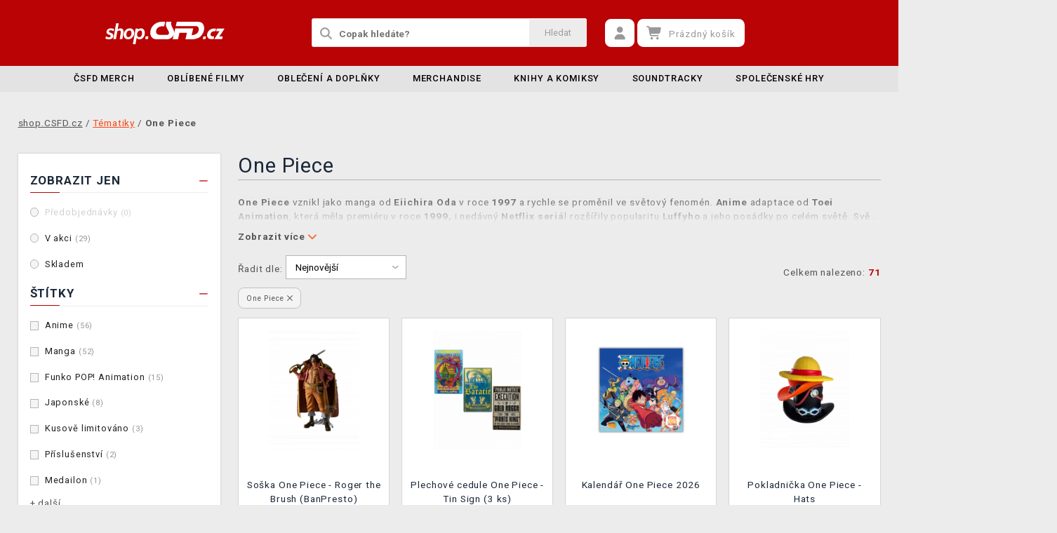

--- FILE ---
content_type: text/html; charset=utf-8
request_url: https://shop.csfd.cz/onepiece
body_size: 19615
content:
<!DOCTYPE html>
<html xmlns="http://www.w3.org/1999/xhtml" lang="cs" xml:lang="cs" dir="ltr">
<head>
<meta charset="utf-8">
<meta http-equiv="X-UA-Compatible" content="IE=edge">
<meta name="referrer" content="strict-origin-when-cross-origin">
<meta name="viewport" content="width=device-width, initial-scale=1, user-scalable=1, maximum-scale=5, minimum-scale=1">
<meta name="robots" content="all, follow, max-image-preview:large" />
<meta name="author" content="shop.CSFD.cz">
<meta name="copyright" content="shop.CSFD.cz">
<meta name="google-site-verification" content="XSvjMginOaO5bytMbWR1Rz6T9PgNFWXoEz2YF7-8olc">
<title>One Piece - shop.CSFD.cz</title>
<meta name="description" lang="cs" content="One Piece vznikl jako manga od Eiichira Oda v roce 1997 a rychle se proměnil ve světový fenomén. Anime adaptace od Toei Animation, která měla premiéru v roce">
<meta name="keywords" lang="cs" content="One Piece">
<meta property="fb:app_id" content="2405036122882845">
<meta property="og:image" content="https://img.shop.csfd.cz/images/logos/shop-path-red.svg"><meta property="og:type" content="website">
<meta property="og:title" content="One Piece - shop.CSFD.cz">
<meta property="og:description" content="One Piece vznikl jako manga od Eiichira Oda v roce 1997 a rychle se proměnil ve světový fenomén. Anime adaptace od Toei Animation, která měla premiéru v roce">
<meta property="og:url" content="https://shop.csfd.cz/onepiece">
<meta property="mkt" content="">
<meta property="ga" content="G-9T8QS337XN"><meta property="title_wo_store_name" content="One Piece">
<meta property="title_short" content="One Piece - shop.CSFD.cz">
<meta property="description_short" content="One Piece vznikl jako manga od Eiichira Oda v roce 1997 a rychle se proměnil ve světový fenomén. Anime adaptace od Toei Animation, která měla premiéru v roce">
<link rel="stylesheet" type="text/css" href="https://img.shop.csfd.cz/css/font_awesome_5.8.1.css?v200" nonce="431cf97cbf1c1869d87efc0053057efb" />
<link rel="stylesheet" type="text/css" href="https://img.shop.csfd.cz/css/bootstrap.css?v200" nonce="431cf97cbf1c1869d87efc0053057efb" />	
<link rel="stylesheet" type="text/css" href="https://img.shop.csfd.cz/css/jquery-ui.min.css" nonce="431cf97cbf1c1869d87efc0053057efb" />
<link rel="stylesheet" type="text/css" href="https://img.shop.csfd.cz/css/magnific-popup.css?v200" nonce="431cf97cbf1c1869d87efc0053057efb" />
<link rel="stylesheet" type="text/css" href="https://img.shop.csfd.cz/css/custom.css?v332" nonce="431cf97cbf1c1869d87efc0053057efb" />
<link rel="stylesheet" type="text/css" href="https://img.shop.csfd.cz/css/responsive.css?v206" nonce="431cf97cbf1c1869d87efc0053057efb" />
<link rel="stylesheet" type="text/css" href="https://img.shop.csfd.cz/css/autocomplete.css?v200" nonce="431cf97cbf1c1869d87efc0053057efb" />
<link rel="stylesheet" type="text/css" href="https://img.shop.csfd.cz/css/cookieconsent.css" nonce="431cf97cbf1c1869d87efc0053057efb" />
<link rel="stylesheet" type="text/css" href="https://img.shop.csfd.cz/css/katalog.css?v226" nonce="431cf97cbf1c1869d87efc0053057efb" />
<link rel="stylesheet" type="text/css" href="https://img.shop.csfd.cz/css/template_csfd.cz.css?v206" nonce="431cf97cbf1c1869d87efc0053057efb" /><link rel="shortcut icon" type="image/x-icon" href="https://img.shop.csfd.cz/images/favicons/favicon_csfd.cz.ico"><link rel="apple-touch-icon" href="https://img.shop.csfd.cz/images/favicons/apple-touch-icon_csfd.cz.png"></head>
	<body class="homepage" itemscope itemtype="https://schema.org/WebSite">
		<meta itemprop="url" content="https://shop.csfd.cz/">		
		
	<!-- Header START -->
	<header class="navbar navbar-custom container-full-sm" id="header" search-service="elastic">
				<!-- Prostřední pruh hlavičky START -->
				<div class="header-middle">
					<div class="container">
						<div class="row">
							<div class="col col-md-4 order-1-sm pr-0">
								<div class="header-middle-left">
									<div class="navbar-header">
										<a class="navbar-brand page-scroll" href="https://shop.csfd.cz/">
											<img alt="shop.CSFD.cz" title="shop.CSFD.cz" src="https://img.shop.csfd.cz/images/logos/shop-path.svg" class="main_logo" width="220" height="57"	>
											<input type="hidden" id="main_lang" value="cs">
											<input type="hidden" id="jazyk_z_url_s_lomitkem" value="">
											<input type="hidden" id="main_country" value="CZ">
											<input type="hidden" id="main_curr" value="CZK">
											<input type="hidden" id="main_curr_symbol" value="Kč">
											<input type="hidden" id="main_ammount_symbol" value="ks">
											<input type="hidden" id="store_id" value="csfd.cz">
											<input type="hidden" id="store_name" value="shop.CSFD.cz">
										</a> 
									</div>
								</div>
							</div>
							<div class="col-12 order-3-sm col-sm-12 col-md-4 search-holder">
								<div class="search">
									<div class="search-inner center-sm">
										<div class="row">
											<div class="col-xl-12">
												<div class="search-bg">
													<div class="row">
														<div class="col-12">
																<form method="GET" action="https://shop.csfd.cz/katalog.php" id="search_form" itemprop="potentialAction" itemscope itemtype="https://schema.org/SearchAction">
																	<meta itemprop="target" content="https://shop.csfd.cz/katalog.php?term={term}">
																	<div class="search-box">
																		<input itemprop="query-input" type="text" id="game" name="term" placeholder="Copak hledáte?" value="" autocomplete="off" maxlength="30">
																		<button id="search_button" title="Hledat" class="btn-grey">Hledat</button>
																		<i class="fas fa-search"></i>
																	</div>
																</form>
														</div>
													</div>
												</div>
											</div>
										</div>
									</div>
								</div>
							</div>
							<div class="col-md-4 order-2-sm right-nav"><div class="right-side header-right-link">
									<ul>
										<li class="account-icon">
											<a class="btn-grey-dark btn" title="Přihlaste se na svůj účet" id="login_btn"> 
												<i class="fas fa-user"></i>
											</a>							
										</li><li class="cart-icon">
										<div id="cart-inner">
											<a id="cartButton" class="btn-grey-dark btn"  rel="nofollow"> 
												<i class="fas fa-shopping-cart"></i>
												<span class="d-none d-lg-inline-block">&nbsp;<span id="cartSum" title="Pro splnění mise jej musíte naplnit">Prázdný košík</span></span>
											</a></div></li>
										<li class="side-toggle">
											<a class="navbar-toggle btn btn-grey collapsed" data-target=".navbar-collapse" id="navbar-toggle" data-toggle="collapse">
												<i class="fas fa-bars"></i>
											</a>
										</li>
									</ul>
								</div>
							</div>
						</div>
					</div>
				</div>
				<!-- Prostřední pruh hlavičky END --><!-- Spodní pruh hlavičky START -->
				<div class="header-bottom">
					<div class="container position-s">
						<div class="header-line">
							<div class="row">
								<div class="col-12 align-center left-sm position-initial">
									<div id="menu" class="navbar-collapse collapse">
										<ul class="nav navbar-nav">
											<li class="level">
												<div class="level-wrap">
												<a class="page-scroll" href="https://shop.csfd.cz/merchandise-csfd">ČSFD merch</a>
												</div>
											</li>
											<li class="level">
												<div class="level-wrap">
												<a class="page-scroll" href="https://shop.csfd.cz/filmove">Oblíbené filmy</a>
												<i class="fas fa-plus opener"></i>
												</div>
												<div class="megamenu full mobile-sub-menu">
													<div class="menu-container">
														<div class="megamenu-inner">
															<div class="megamenu-inner-top">
																<div class="row">
																	<div class="col-lg-12">
																		<div class="row">
																			<div class="col-lg-3 level2 filmy"><a href="https://shop.csfd.cz/filmove"><span>Filmy</span></a>
																				<ul class="sub-menu-level2 ">
																					<li class="level3 "><a href="https://shop.csfd.cz/starwars">Star Wars</a></li>
																					<li class="level3 "><a href="https://shop.csfd.cz/harry">Harry Potter</a></li>
																					<li class="level3 "><a href="https://shop.csfd.cz/marvel-21">Marvel</a></li>
																					<li class="level3 "><a href="https://shop.csfd.cz/dccomics">DC Comics</a></li>
																					<li class="level3 "><a href="https://shop.csfd.cz/lordoftherings">Lord of the Rings</a></li>
																					<li class="level3 "><a href="https://shop.csfd.cz/disney-21">Disney</a></li>
																					<li class="level3 "><a href="https://shop.csfd.cz/batman-21">Batman</a></li>
																					<li class="level3 "><a href="https://shop.csfd.cz/dune-21">Duna</a></li>
																					<li class="level3 "><a href="https://shop.csfd.cz/thenightmarebeforechristmas">Ukradené Vánoce</a></li>
																					<li class="level3 "><a href="https://shop.csfd.cz/alien-21">Alien</a></li>
																					<li class="level3 "><a href="https://shop.csfd.cz/filmove">další...</a></li>
																				</ul>
																			</div>
																			<div class="col-lg-3 level2 serialy"><a href="https://shop.csfd.cz/filmove"><span>Seriály</span></a>
																				<ul class="sub-menu-level2 ">
																					<li class="level3 "><a href="https://shop.csfd.cz/zaklinacnetflix-21">Zaklínač</a></li>
																					<li class="level3 "><a href="https://shop.csfd.cz/themandalorian-21">The Mandalorian</a></li>
																					<li class="level3 "><a href="https://shop.csfd.cz/ahsoka">Ahsoka</a></li>
																					<li class="level3 "><a href="https://shop.csfd.cz/wednesday">Wednesday</a></li>
																					<li class="level3 "><a href="https://shop.csfd.cz/strangerthings">Stranger Things</a></li>
																					<li class="level3 "><a href="https://shop.csfd.cz/southpark">South Park</a></li>
																					<li class="level3 "><a href="https://shop.csfd.cz/peakyblinders-21">Peaky Blinders</a></li>
																					<li class="level3 "><a href="https://shop.csfd.cz/hraotruny">Hra o trůny</a></li>
																					<li class="level3 "><a href="https://shop.csfd.cz/friends-21">Přátelé</a></li>
																					<li class="level3 "><a href="https://shop.csfd.cz/startrek">Star Trek</a></li>
																					<li class="level3 "><a href="https://shop.csfd.cz/filmove">další...</a></li>
																				</ul>
																			</div>
																			<div class="col-lg-3 level2 anime"><a href="https://shop.csfd.cz/anime"><span>Anime a Manga</span></a>
																				<ul class="sub-menu-level2 ">
																					<li class="level3 "><a href="https://shop.csfd.cz/attackontitan">Attack on Titan</a></li>
																					<li class="level3 "><a href="https://shop.csfd.cz/deathnote">Death Note</a></li>
																					<li class="level3 "><a href="https://shop.csfd.cz/demonslayer">Demon Slayer</a></li>
																					<li class="level3 "><a href="https://shop.csfd.cz/dragonballz">Dragon Ball</a></li>
																					<li class="level3 "><a href="https://shop.csfd.cz/hunterxhunter"> Hunter x Hunter</a></li>
																					<li class="level3 "><a href="https://shop.csfd.cz/jujutsukaisen">Jujutsu Kaisen</a></li>
																					<li class="level3 "><a href="https://shop.csfd.cz/myheroacademia">My Hero Academia</a></li>
																					<li class="level3 "><a href="https://shop.csfd.cz/naruto-22">Naruto</a></li>
																					<li class="level3 "><a href="https://shop.csfd.cz/onepiece">One Piece</a></li>
																					<li class="level3 "><a href="https://shop.csfd.cz/anime">další...</a></li>
																				</ul>
																			</div>
																			<div class="col-lg-3 level2 herni"><a href="https://shop.csfd.cz/herni"><span>Herní</span></a>
																				<ul class="sub-menu-level2 ">
																					<li class="level3 "><a href="https://shop.csfd.cz/assassinscreed">Assassins Creed</a></li>
																					<li class="level3 "><a href="https://shop.csfd.cz/cyberpunk-21">Cyberpunk 2077</a></li>
																					<li class="level3 "><a href="https://shop.csfd.cz/darksouls">Dark Souls</a></li>
																					<li class="level3 "><a href="https://shop.csfd.cz/diablo-22">Diablo</a></li>
																					<li class="level3 "><a href="https://shop.csfd.cz/doom-22">Doom</a></li>
																					<li class="level3 "><a href="https://shop.csfd.cz/fallout-22">Fallout</a></li>
																					<li class="level3 "><a href="https://shop.csfd.cz/minecraft-23">Minecraft</a></li>
																					<li class="level3 "><a href="https://shop.csfd.cz/pokemon-21">Pokémon</a></li>
																					<li class="level3 "><a href="https://shop.csfd.cz/zaklinac-22">Zaklínač</a></li>
																					<li class="level3 "><a href="https://shop.csfd.cz/herni">další...</a></li>
																				</ul>
																			</div>
																		</div>
																	</div>
																</div>
															</div>
														</div>
													</div>
												</div>
											</li>
											<li class="level">
												<div class="level-wrap">
												<a class="page-scroll" href="https://shop.csfd.cz/obleceni-a-doplnky">Oblečení a doplňky</a>
												<i class="fas fa-plus opener"></i>
												</div>
												<div class="megamenu full mobile-sub-menu">
													<div class="menu-container">
														<div class="megamenu-inner">
															<div class="megamenu-inner-top">
																<div class="row">
																	<div class="col-lg-12">
																		<div class="row">
																			<div class="col-lg-3 level2 "><a href="https://shop.csfd.cz/obleceni-a-doplnky-panske-a-unisex"><span>Pánské a unisex</span></a>
																				<ul class="sub-menu-level2 ">
																					<li class="level3 "><a href="https://shop.csfd.cz/panske-a-unisex-tricka">Trička</a></li>
																					<li class="level3 "><a href="https://shop.csfd.cz/panske-a-unisex-mikiny-a-svetry">Mikiny a svetry</a></li>
																					<li class="level3 "><a href="https://shop.csfd.cz/doplnky-penezenky">Peněženky</a></li>
																					<li class="level3 "><a href="https://shop.csfd.cz/panske-a-unisex-ksiltovky">Kšiltovky</a></li>
																					<li class="level3 "><a href="https://shop.csfd.cz/doplnky-kravaty">Kravaty</a></li>
																					<li class="level3 "><a href="https://shop.csfd.cz/panske-a-unisex-ponozky">Ponožky</a></li>
																					<li class="level3 "><a href="https://shop.csfd.cz/panske-a-unisex-bundy">Bundy</a></li>
																					<li class="level3 "><a href="https://shop.csfd.cz/katalog.php?s=60&page=1&c=825&term=">Parfémy</a></li>
																				</ul>
																			</div>
																			<div class="col-lg-3 level2 "><a href="https://shop.csfd.cz/obleceni-a-doplnky-damske"><span>Dámské</span></a>
																				<ul class="sub-menu-level2 ">
																					<li class="level3 "><a href="https://shop.csfd.cz/damske-tricka">Trička</a></li>
																					<li class="level3 "><a href="https://shop.csfd.cz/damske-mikiny-a-svetry">Mikiny a svetry</a></li>
																					<li class="level3 "><a href="https://shop.csfd.cz/damske-doplnky-penezenky">Peněženky</a></li>
																					<li class="level3 "><a href="https://shop.csfd.cz/doplnky-nausnice">Náušnice</a></li>
																					<li class="level3 "><a href="https://shop.csfd.cz/doplnky-kabelky">Kabelky</a></li>
																					<li class="level3 "><a href="https://shop.csfd.cz/doplnky-parfemy?sort=date_desc&s=60&page=1&term=&c=813&f=JTdCJTIyZiUyMiUzQSU1QiUyMjEwJTNBNTQ3JTIyJTVEJTdE">Parfémy</a></li>
																				</ul>
																			</div>
																			<div class="col-lg-3 level2 "><a href="https://shop.csfd.cz/obleceni-a-doplnky-detske"><span>Dětské</span></a>
																				<ul class="sub-menu-level2 ">
																					<li class="level3 "><a href="https://shop.csfd.cz/katalog.php?term=tričko&s=60&page=1&f=JTdCJTIyZiUyMiUzQSU1QiUyMjExJTNBMTA4MiUyMiU1RCU3RA==">Trička</a></li>
																					<li class="level3 "><a href="https://shop.csfd.cz/katalog.php?term=mikina&f=JTdCJTIyZiUyMiUzQSU1QiUyMjExJTNBMTA4MiUyMiU1RCU3RA==">Mikiny</a></li>
																					<li class="level3 "><a href="https://shop.csfd.cz/katalog.php?p=1&s=60&f=JTdCJTIyZiUyMiUzQSU1QiUyMjUlM0EyNTExJTIyJTVEJTdE&page=1&term=">Batohy</a></li>
																					<li class="level3 "><a href="https://shop.csfd.cz/katalog.php?p=1&s=60&f=JTdCJTIyZiUyMiUzQSU1QiUyMjUlM0EyNTE3JTIyJTVEJTdE&page=1&term=">Čepice a šály</a></li>
																				</ul>
																			</div>
																			<div class="col-lg-3 level2 "><span>Ostatní</span>
																				<ul class="sub-menu-level2 ">
																					<li class="level3 "><a href="https://shop.csfd.cz/obleceni-a-doplnky-batohy-a-brasny?sort=date_asc&s=60&page=1&term=&c=560">Batohy a brašny</a></li>
																					<li class="level3 "><a href="https://shop.csfd.cz/doplnky-klicenky">Klíčenky</a></li>
																					<li class="level3 "><a href="https://shop.csfd.cz/doplnky-piny-a-odznaky">Piny a odznaky</a></li>
																					<li class="level3 "><a href="https://shop.csfd.cz/damske-doplnky-privesky">Přívěsky</a></li>
																					<li class="level3 "><a href="https://shop.csfd.cz/doplnky-papuce">Pantofle a papuče</a></li>
																					<li class="level3 "><a href="https://shop.csfd.cz/panske-a-unisex-cepice-a-saly">Čepice a šály</a></li>
																					<li class="level3 "><a href="https://shop.csfd.cz/katalog.php?s=60&page=1&c=810&term=">Deštníky</a></li>
																					<li class="level3 "><a href="https://shop.csfd.cz/panske-a-unisex-doplnky">Další doplňky</a></li>
																				</ul>
																			</div>
																		</div>
																	</div>
																</div>
															</div>
														</div>
													</div>
												</div>
											</li>
											<li class="level">
												<div class="level-wrap">
												<a class="page-scroll" href="https://shop.csfd.cz/herni-predmety">Merchandise</a>
												<i class="fas fa-plus opener"></i>
												</div>
												<div class="megamenu full mobile-sub-menu">
													<div class="menu-container">
														<div class="megamenu-inner">
															<div class="megamenu-inner-top">
																<div class="row">
																	<div class="col-lg-12">
																		<div class="row">
																			<div class="col-lg-3 level2 "><a href="https://shop.csfd.cz/herni-predmety-figurky"><span>Figurky</span></a>
																				<ul class="sub-menu-level2 ">
																					<li class="level3 "><a href="https://shop.csfd.cz/figurky-figurky-a-sosky">Figurky a sošky</a></li>
																					<li class="level3 "><a href="https://shop.csfd.cz/figurky-pop-figurky">Funko POP! figurky</a></li>
																					<li class="level3 "><a href="https://shop.csfd.cz/figurky-busty-a-velke-sochy">Busty a velké sochy</a></li>
																					<li class="level3 "><a href="https://shop.csfd.cz/figurky-cable-guy-stojanky">Cable guy</a></li>
																					<li class="level3 "><a href="https://shop.csfd.cz/figurky-akcni-figurky">Akční figurky</a></li>
																					<li class="level3 "><a href="https://shop.csfd.cz/figurky-pokladnicky">Pokladničky</a></li>
																					<li class="level3 "><a href="https://shop.csfd.cz/figurky-blind-boxy-nahodne">Blind boxy (náhodné)</a></li>
																				</ul>
																			</div>
																			<div class="col-lg-3 level2 "><a href="https://shop.csfd.cz/herni-predmety-domacnost"><span>Domácnost</span></a>
																				<ul class="sub-menu-level2 ">
																					<li class="level3 "><a href="https://shop.csfd.cz/domacnost-hrnky-a-sklenice">Hrnky a sklenice</a></li>
																					<li class="level3 "><a href="https://shop.csfd.cz/katalog.php?s=60&page=1&c=912&term=">Cestovní hrnky</a></li>
																					<li class="level3 "><a href="https://shop.csfd.cz/domacnost-lahve-na-piti">Láhve na pití</a></li>
																					<li class="level3 "><a href="https://shop.csfd.cz/domacnost-misky-a-talire">Misky a talíře</a></li>
																					<li class="level3 "><a href="https://shop.csfd.cz/domacnost-lampicky">Lampičky a světla</a></li>
																					<li class="level3 "><a href="https://shop.csfd.cz/domacnost-povleceni-deky-a-rucniky">Povlečení a deky</a></li>
																					<li class="level3 "><a href="https://shop.csfd.cz/domacnost-polstare">Polštáře</a></li>
																					<li class="level3 "><a href="https://shop.csfd.cz/katalog.php?s=60&page=1&c=1019&term=">Ručníky</a></li>
																					<li class="level3 "><a href="https://shop.csfd.cz/domacnost-rohozky">Rohožky</a></li>
																				</ul>
																			</div>
																			<div class="col-lg-3 level2 "><a href="https://shop.csfd.cz/herni-predmety-plakaty"><span>Plakáty a obrazy</span></a>
																				<ul class="sub-menu-level2 ">
																					<li class="level3 "><a href="https://shop.csfd.cz/plakaty-klasicke-plakaty">Klasické plakáty</a></li>
																					<li class="level3 "><a href="https://shop.csfd.cz/katalog.php?s=30&page=1&c=1030">Obrazy</a></li>
																					<li class="level3 "><a href="https://shop.csfd.cz/plakaty-zaramovane-plakaty">Zarámované plakáty</a></li>
																					<li class="level3 "><a href="https://shop.csfd.cz/plakaty-plakaty-na-dvere"> Plakáty na dveře</a></li>
																					<li class="level3 "><a href="https://shop.csfd.cz/katalog.php?s=30&page=1&c=1029">Rámy</a></li>
																					<li class="level3 "><a href="https://shop.csfd.cz/plakaty-wallscrooly-latkove-plakaty">Wallscrooly (látkové plakáty)</a></li>
																				</ul>
																			</div>
																			<div class="col-lg-3 level2 "><span>Ostatní</span>
																				<ul class="sub-menu-level2 ">
																					<li class="level3 "><a href="https://shop.csfd.cz/herni-predmety-hracky-a-plysaci?sort=date_asc&s=60&page=1&term=&c=150">Plyšáci a hračky</a></li>
																					<li class="level3 "><a href="https://shop.csfd.cz/spolecenske-hry-puzzle">Puzzle</a></li>
																					<li class="level3 "><a href="https://shop.csfd.cz/herni-predmety-drevene-stavebnice">Dřevěné stavebnice</a></li>
																					<li class="level3 "><a href="https://shop.csfd.cz/domacnost-stojanky-na-ovladac">Stojánky na mobil</a></li>
																					<li class="level3 "><a href="https://shop.csfd.cz/doplnky-kalendare">Kalendáře</a></li>
																					<li class="level3 "><a href="https://shop.csfd.cz/katalog.php?p=1&s=60&f=JTdCJTIyZiUyMiUzQSU1QiUyMjIlM0EyOTIlMjIlNUQlN0Q=&page=1&term=">Anime merchandise</a></li>
																					<li class="level3 "><a href="https://shop.csfd.cz/doplnky-samolepky-a-magnety">Samolepky a magnety</a></li>
																					<li class="level3 "><a href="https://shop.csfd.cz/herni-predmety-potreby-pro-mazlicky?sort=date_asc&s=60&page=1&term=&c=969">Potřeby pro mazlíčky</a></li>
																				</ul>
																			</div>
																		</div>
																	</div>
																</div>
															</div>
														</div>
													</div>
												</div>
											</li>
											<li class="level">
												<div class="level-wrap">
												<a class="page-scroll" href="https://shop.csfd.cz/herni-predmety-knihy-a-komiksy">Knihy a komiksy</a>
												<i class="fas fa-plus opener"></i>
												</div>
												<div class="megamenu full mobile-sub-menu">
													<div class="menu-container">
														<div class="megamenu-inner">
															<div class="megamenu-inner-top">
																<div class="row">
																	<div class="col-lg-12">
																		<div class="row">
																			<div class="col-lg-3 level2 "><a href="https://shop.csfd.cz//herni-predmety-knihy-a-komiksy"><span>Knihy a komiksy</span></a>
																				<ul class="sub-menu-level2 ">
																					<li class="level3 "><a href="https://shop.csfd.cz/knihy-a-komiksy-artbooky">Artbooky</a></li>
																					<li class="level3 "><a href="https://shop.csfd.cz/knihy-a-komiksy-komiksy">Komiksy</a></li>
																					<li class="level3 "><a href="https://shop.csfd.cz/katalog.php?s=60&page=1&c=1014&term=">Manga</a></li>
																					<li class="level3 "><a href="https://shop.csfd.cz/knihy-a-komiksy-beletrie">Beletrie a další</a></li>
																					<li class="level3 "><a href="https://shop.csfd.cz/knihy-a-komiksy-herni-prirucky-a-pruvodci">Herní příručky a průvodci</a></li>
																				</ul>
																			</div>
																		</div>
																	</div>
																</div>
															</div>
														</div>
													</div>
												</div>
											</li>
											<li class="level">
												<div class="level-wrap">
												<a class="page-scroll" href="https://shop.csfd.cz/herni-predmety-soundtracky">Soundtracky</a>
												<i class="fas fa-plus opener"></i>
												</div>
												<div class="megamenu full mobile-sub-menu">
													<div class="menu-container">
														<div class="megamenu-inner">
															<div class="megamenu-inner-top">
																<div class="row">
																	<div class="col-lg-12">
																		<div class="row">
																			<div class="col-lg-3 level2 "><a href="https://shop.csfd.cz/herni-predmety-soundtracky"><span>Soundtracky</span></a>
																				<ul class="sub-menu-level2 ">
																					<li class="level3 "><a href="https://shop.csfd.cz/soundtracky-filmove-soundtracky">Filmové soundtracky</a></li>
																					<li class="level3 "><a href="https://shop.csfd.cz/soundtracky-herni-soundtracky">Herní soundtracky</a></li>
																					<li class="level3 "><a href="https://shop.csfd.cz/soundtracky-serialove-soundtracky">Seriálové soundtracky</a></li>
																				</ul>
																			</div>
																		</div>
																	</div>
																</div>
															</div>
														</div>
													</div>
												</div>
											</li>
											<li class="level">
												<div class="level-wrap">
												<a class="page-scroll" href="https://shop.csfd.cz/spolecenske-hry">Společenské hry</a>
												<i class="fas fa-plus opener"></i>
												</div>
												<div class="megamenu full mobile-sub-menu">
													<div class="menu-container">
														<div class="megamenu-inner">
															<div class="megamenu-inner-top">
																<div class="row">
																	<div class="col-lg-12">
																		<div class="row">
																			<div class="col-lg-3 level2 "><a href="https://shop.csfd.cz/spolecenske-hry-deskove-hry"><span>Deskové a karetní hry</span></a>
																				<ul class="sub-menu-level2 ">
																					<li class="level3 "><a href="https://shop.csfd.cz/katalog.php?s=60&page=1&c=1023&term=">Deskové hry</a></li>
																					<li class="level3 "><a href="https://shop.csfd.cz/spolecenske-hry-karetni-hry">Karetní hry</a></li>
																					<li class="level3 "><a href="https://shop.csfd.cz/deskove-hry-dobrodruzne-hry">Dobrodružné hry</a></li>
																					<li class="level3 "><a href="https://shop.csfd.cz/deskove-hry-party-hry">Párty hry</a></li>
																					<li class="level3 "><a href="https://shop.csfd.cz/deskove-hry-rodinne-hry">Rodinné hry</a></li>
																					<li class="level3 "><a href="https://shop.csfd.cz/deskove-hry-strategicke-hry">Strategické hry</a></li>
																					<li class="level3 "><a href="https://shop.csfd.cz/spolecenske-hry-hraci-karty">Hrací karty</a></li>
																				</ul>
																			</div>
																			<div class="col-lg-3 level2 "><a href="https://shop.csfd.cz/spolecenske-hry-sberatelske-hry"><span>Sběratelské hry</span></a>
																				<ul class="sub-menu-level2 ">
																					<li class="level3 "><a href="https://shop.csfd.cz/sberatelske-hry-pokemon-tcg?s=60&term=&c=725&sort=date_desc&page=1&f=JTdCJTIyZiUyMiUzQSU1QiU1RCU3RA==">Pokémon TCG</a></li>
																					<li class="level3 "><a href="https://shop.csfd.cz/sberatelske-hry-magic-the-gathering?s=60&term=&c=724&sort=date_desc&page=1&f=JTdCJTIyZiUyMiUzQSU1QiU1RCU3RA==">Magic: The Gathering</a></li>
																					<li class="level3 "><a href="https://shop.csfd.cz/katalog.php?s=60&page=1&c=1038&term=">Lorcana TCG</a></li>
																					<li class="level3 "><a href="https://shop.csfd.cz/sberatelske-hry-flesh-and-blood-tcg?sort=date_desc&s=60&page=1&term=&c=916">Flesh and Blood</a></li>
																					<li class="level3 "><a href="https://shop.csfd.cz/sberatelske-hry-digimon-card-game?sort=date_desc&s=60&page=1&term=&c=964">Digimon Card Game</a></li>
																					<li class="level3 "><a href="https://shop.csfd.cz/sberatelske-hry-yugioh-tcg?sort=date_desc&s=60&page=1&term=&c=981">Yu-Gi-Oh!</a></li>
																				</ul>
																			</div>
																			<div class="col-lg-3 level2 "><a href="https://shop.csfd.cz/spolecenske-hry-figurkove-hry-wargaming"><span>Figurkové hry</span></a>
																				<ul class="sub-menu-level2 ">
																					<li class="level3 "><a href="https://shop.csfd.cz/figurkove-hry-wargaming-fantasy">Fantasy hry</a></li>
																					<li class="level3 "><a href="https://shop.csfd.cz/figurkove-hry-wargaming-scifi">Sci-fi hry</a></li>
																					<li class="level3 "><a href="https://shop.csfd.cz/figurkove-hry-wargaming-casopisy">Časopisy</a></li>
																					<li class="level3 "><a href="https://shop.csfd.cz/figurkove-hry-wargaming-knihy-a-indexy">Knihy a indexy</a></li>
																				</ul>
																			</div>
																			<div class="col-lg-3 level2 "><a href="https://shop.csfd.cz/spolecenske-hry-doplnky"><span>Doplňky</span></a>
																				<ul class="sub-menu-level2 ">
																					<li class="level3 "><a href="https://shop.csfd.cz/doplnky-hraci-kostky">Hrací kostky</a></li>
																					<li class="level3 "><a href="https://shop.csfd.cz/doplnky-obaly-a-krabicky-na-karty">Obaly a krabičky na karty</a></li>
																					<li class="level3 "><a href="https://shop.csfd.cz/doplnky-stojany-a-poradace">Alba a pořadače</a></li>
																					<li class="level3 "><a href="https://shop.csfd.cz/spolecenske-hry-barvy-a-modelarstvi">Barvy a modelářství</a></li>
																				</ul>
																			</div>
																		</div>
																	</div>
																</div>
															</div>
														</div>
													</div>
												</div>
											</li>
											<li class="level d-block d-lg-none">
												<a class="level-wrap page-scroll wo_submenu" href="https://shop.csfd.cz/contact_us.php">Kontakt</a>
											</li><li class="level d-block d-lg-none"><a class="level-wrap page-scroll wo_submenu" href="https://shop.csfd.cz/info.php#doprava_a_zpusob_platby">Doprava</a></li>						</ul>
									</div>
								</div>
							</div>
						</div>
					</div>
				</div>
				<!-- Spodní pruh hlavičky END -->
			</header>
			<!-- Header END -->
		<!-- Wrapper START  -->
		<div class="main" search-service="elastic">
			<!-- BODY -->
			<div class="container" id="content-wrapper">
				
				<div class="row pt-40 pb-40 breadcrumbs">
					<div class="col">
						<ul itemscope itemtype="https://schema.org/BreadcrumbList" class="breadcrumb_ul">
						<li itemprop="itemListElement" itemscope itemtype="https://schema.org/ListItem">
							<a itemprop="item" href="https://shop.csfd.cz/"><span itemprop="name">shop.CSFD.cz</span></a>
							<meta itemprop="position" content="1">
						</li><li itemprop="itemListElement" itemscope itemtype="https://schema.org/ListItem"> / <a href="https://shop.csfd.cz/tematiky" itemprop="item"><span itemprop="name">Tématiky</span></a><meta itemprop="position" content="2"></li><li itemprop="itemListElement" itemscope itemtype="https://schema.org/ListItem"> / <span class="bold" itemprop="name">One Piece</span><meta itemprop="position" content="3"></li>
    					</ul>
    				</div>
    			</div>				                <div class="row mb-20 d-lg-none">
                    <div class="col-12">
                        <a class="btn btn-block" id="toggle_filter">Filtrovat</a>
                    </div>
                </div>
								<div class="row" id="katalog-wrapper">
									<div class="col-xxl-2 col-xl-3 col-lg-3 mb-15">
						<div class="white-block filter-block">
							<div class="sidebar-block">
								<div class="sidebar-box listing-box filter_section elastic" data-filter-section="more" id="more" >
						<span class="opener fa-minus"></span>
						<div class="sidebar-title">
							<h3><span>Zobrazit jen</span></h3>
						</div>
						<div class="sidebar-contant">
							<ul class="checkbox_holder" id="zobrazit_jen_holder">
								<li>
									<div class="check-box">
										<span>
											<input type="radio" class="radio-button" value="presale" id="presale" name="more" 										disabled />
											<label for="presale" value="Jen předobjednávky" class="filter_disabled_item cursor_default">Předobjednávky <span>(0)</span></label>
										</span>
									</div>
								</li>
								<li>
									<div class="check-box">
										<span>
											<input type="radio" class="radio-button" value="discount" id="discount" name="more" 										 />
											<label for="discount" value="Jen v akci" class="">V akci <span>(29)</span></label>
										</span>
									</div>
								</li>
								<li>
									<div class="check-box">
										<span>
											<input type="radio" class="radio-button sklad-radio" value="stock" id="stock" name="more" 										/>
											<label for="stock" value="Skladem">Skladem</label>
										</span>
									</div>
								</li>
								<li id="vyber_skladu" class="d-none">
									
									<ul class="select_stock">
										<li>
											<div class="check-box">
												<span>
													<label>Vyberte pobočku:</label>
												</span>
											</div>
										</li>
										<li>
											<div class="check-box">
												<span>
													<input type="radio" class="radio-button sklad-radio" value="k_dispozici" id="k_dispozici" name="more" >
													<label for="k_dispozici" value="Skladem - na poslání">Na odeslání</label>
												</span>
											</div>
										</li>										
										<li>
											<div class="check-box">
												<span>
													<input type="radio" class="radio-button sklad-radio" value="k_dispozici_chodov" id="k_dispozici_chodov" name="more" >
													<label for="k_dispozici_chodov" value="Skladem - Praha Lužiny">Praha Lužiny</label>
												</span>
											</div>
										</li>
										<li>
											<div class="check-box">
												<span>
													<input type="radio" class="radio-button sklad-radio" value="k_dispozici_brno" id="k_dispozici_brno" name="more" >
													<label for="k_dispozici_brno" value="Skladem - Brno">Brno</label>
												</span>
											</div>
										</li>
									</ul>
										
									
								</li>
		
						</ul>
					</div>
				</div>
						<div class="sidebar-box listing-box filter_section elastic " data-filter-section="2">
							<span class="opener fa-minus"></span>
							<div class="sidebar-title">
								<h3><span>Štítky</span></h3>
							</div>
							<div class="sidebar-contant ">
								<ul class="checkbox_holder" id="tags_holder">
									<li>
										<div class="check-box">
											<span>
												<input type="checkbox" class="checkbox" value="292" id="292" name="292" 
												/>
												<label for="292" class="" value="Anime">
													Anime
													<span>(56)</span>
												</label>
											</span>
										</div>
									</li>
									<li>
										<div class="check-box">
											<span>
												<input type="checkbox" class="checkbox" value="1158" id="1158" name="1158" 
												/>
												<label for="1158" class="" value="Manga">
													Manga
													<span>(52)</span>
												</label>
											</span>
										</div>
									</li>
									<li>
										<div class="check-box">
											<span>
												<input type="checkbox" class="checkbox" value="614" id="614" name="614" 
												/>
												<label for="614" class="" value="Funko POP! Animation">
													Funko POP! Animation
													<span>(15)</span>
												</label>
											</span>
										</div>
									</li>
									<li>
										<div class="check-box">
											<span>
												<input type="checkbox" class="checkbox" value="310" id="310" name="310" 
												/>
												<label for="310" class="" value="Japonské">
													Japonské
													<span>(8)</span>
												</label>
											</span>
										</div>
									</li>
									<li>
										<div class="check-box">
											<span>
												<input type="checkbox" class="checkbox" value="2378" id="2378" name="2378" 
												/>
												<label for="2378" class="" value="Kusově limitováno">
													Kusově limitováno
													<span>(3)</span>
												</label>
											</span>
										</div>
									</li>
									<li>
										<div class="check-box">
											<span>
												<input type="checkbox" class="checkbox" value="109" id="109" name="109" 
												/>
												<label for="109" class="" value="Příslušenství">
													Příslušenství
													<span>(2)</span>
												</label>
											</span>
										</div>
									</li>
									<li>
										<div class="check-box">
											<span>
												<input type="checkbox" class="checkbox" value="1299" id="1299" name="1299" 
												/>
												<label for="1299" class="" value="Medailon">
													Medailon
													<span>(1)</span>
												</label>
											</span>
										</div>
									</li><li class="filter-next-items"><ul>
									<li>
										<div class="check-box">
											<span>
												<input type="checkbox" class="checkbox" value="2377" id="2377" name="2377" 
												/>
												<label for="2377" class="" value="Plechová cedule">
													Plechová cedule
													<span>(1)</span>
												</label>
											</span>
										</div>
									</li>
									<li>
										<div class="check-box">
											<span>
												<input type="checkbox" class="checkbox" value="2510" id="2510" name="2510" 
												/>
												<label for="2510" class="" value="Poškozený obal">
													Poškozený obal
													<span>(1)</span>
												</label>
											</span>
										</div>
									</li>
									<li>
										<div class="check-box">
											<span>
												<input type="checkbox" class="checkbox" value="2589" id="2589" name="2589" 
												/>
												<label for="2589" class="" value="kuchařka">
													kuchařka
													<span>(1)</span>
												</label>
											</span>
										</div>
									</li>
									<li>
										<div class="check-box">
											<span>
												<input type="checkbox" class="checkbox" value="2595" id="2595" name="2595" 
												/>
												<label for="2595" class="" value="Replika">
													Replika
													<span>(1)</span>
												</label>
											</span>
										</div>
									</li>
									<li>
										<div class="check-box">
											<span>
												<input type="checkbox" class="checkbox" value="2648" id="2648" name="2648" 
												/>
												<label for="2648" class="" value="Klobouk">
													Klobouk
													<span>(1)</span>
												</label>
											</span>
										</div>
									</li>
									<li>
										<div class="check-box">
											<span>
												<input type="checkbox" class="checkbox" value="2739" id="2739" name="2739" 
												/>
												<label for="2739" class="" value="Pohlednice">
													Pohlednice
													<span>(1)</span>
												</label>
											</span>
										</div>
									</li></ul></li><li class="filter-next-holder"><a class="filter-next-show orange_link">+ další</a></li>
								</ul>
							</div>
						</div>
						<div class="sidebar-box listing-box filter_section elastic " data-filter-section="5">
							<span class="opener fa-minus"></span>
							<div class="sidebar-title">
								<h3><span>Merchandise</span></h3>
							</div>
							<div class="sidebar-contant ">
								<ul class="checkbox_holder" id="tags_holder">
									<li>
										<div class="check-box">
											<span>
												<input type="checkbox" class="checkbox" value="73" id="73" name="73" 
												/>
												<label for="73" class="" value="Figurka">
													Figurka
													<span>(24)</span>
												</label>
											</span>
										</div>
									</li>
									<li>
										<div class="check-box">
											<span>
												<input type="checkbox" class="checkbox" value="444" id="444" name="444" 
												/>
												<label for="444" class="" value="Funko POP!">
													Funko POP!
													<span>(15)</span>
												</label>
											</span>
										</div>
									</li>
									<li>
										<div class="check-box">
											<span>
												<input type="checkbox" class="checkbox" value="255" id="255" name="255" 
												/>
												<label for="255" class="" value="Plakát">
													Plakát
													<span>(8)</span>
												</label>
											</span>
										</div>
									</li>
									<li>
										<div class="check-box">
											<span>
												<input type="checkbox" class="checkbox" value="348" id="348" name="348" 
												/>
												<label for="348" class="" value="Plyšák">
													Plyšák
													<span>(7)</span>
												</label>
											</span>
										</div>
									</li>
									<li>
										<div class="check-box">
											<span>
												<input type="checkbox" class="checkbox" value="648" id="648" name="648" 
												/>
												<label for="648" class="" value="Mince">
													Mince
													<span>(5)</span>
												</label>
											</span>
										</div>
									</li>
									<li>
										<div class="check-box">
											<span>
												<input type="checkbox" class="checkbox" value="83" id="83" name="83" 
												/>
												<label for="83" class="" value="Hrnek">
													Hrnek
													<span>(4)</span>
												</label>
											</span>
										</div>
									</li>
									<li>
										<div class="check-box">
											<span>
												<input type="checkbox" class="checkbox" value="1188" id="1188" name="1188" 
												/>
												<label for="1188" class="" value="Vánoční ozdoby">
													Vánoční ozdoby
													<span>(4)</span>
												</label>
											</span>
										</div>
									</li><li class="filter-next-items"><ul>
									<li>
										<div class="check-box">
											<span>
												<input type="checkbox" class="checkbox" value="91" id="91" name="91" 
												/>
												<label for="91" class="" value="Klíčenka">
													Klíčenka
													<span>(2)</span>
												</label>
											</span>
										</div>
									</li>
									<li>
										<div class="check-box">
											<span>
												<input type="checkbox" class="checkbox" value="256" id="256" name="256" 
												/>
												<label for="256" class="" value="Zarámovaný plakát">
													Zarámovaný plakát
													<span>(2)</span>
												</label>
											</span>
										</div>
									</li>
									<li>
										<div class="check-box">
											<span>
												<input type="checkbox" class="checkbox" value="269" id="269" name="269" 
												/>
												<label for="269" class="" value="Cosplay">
													Cosplay
													<span>(2)</span>
												</label>
											</span>
										</div>
									</li>
									<li>
										<div class="check-box">
											<span>
												<input type="checkbox" class="checkbox" value="298" id="298" name="298" 
												/>
												<label for="298" class="" value="Sklenice">
													Sklenice
													<span>(2)</span>
												</label>
											</span>
										</div>
									</li>
									<li>
										<div class="check-box">
											<span>
												<input type="checkbox" class="checkbox" value="340" id="340" name="340" 
												/>
												<label for="340" class="" value="Podložka pod myš">
													Podložka pod myš
													<span>(2)</span>
												</label>
											</span>
										</div>
									</li>
									<li>
										<div class="check-box">
											<span>
												<input type="checkbox" class="checkbox" value="408" id="408" name="408" 
												/>
												<label for="408" class="" value="Polštář">
													Polštář
													<span>(2)</span>
												</label>
											</span>
										</div>
									</li>
									<li>
										<div class="check-box">
											<span>
												<input type="checkbox" class="checkbox" value="432" id="432" name="432" 
												/>
												<label for="432" class="" value="Podtácky">
													Podtácky
													<span>(2)</span>
												</label>
											</span>
										</div>
									</li>
									<li>
										<div class="check-box">
											<span>
												<input type="checkbox" class="checkbox" value="459" id="459" name="459" 
												/>
												<label for="459" class="" value="Taška">
													Taška
													<span>(2)</span>
												</label>
											</span>
										</div>
									</li>
									<li>
										<div class="check-box">
											<span>
												<input type="checkbox" class="checkbox" value="466" id="466" name="466" 
												/>
												<label for="466" class="" value="Ručník">
													Ručník
													<span>(2)</span>
												</label>
											</span>
										</div>
									</li>
									<li>
										<div class="check-box">
											<span>
												<input type="checkbox" class="checkbox" value="527" id="527" name="527" 
												/>
												<label for="527" class="" value="Kalendář">
													Kalendář
													<span>(2)</span>
												</label>
											</span>
										</div>
									</li>
									<li>
										<div class="check-box">
											<span>
												<input type="checkbox" class="checkbox" value="543" id="543" name="543" 
												/>
												<label for="543" class="" value="Dárkový set">
													Dárkový set
													<span>(2)</span>
												</label>
											</span>
										</div>
									</li>
									<li>
										<div class="check-box">
											<span>
												<input type="checkbox" class="checkbox" value="556" id="556" name="556" 
												/>
												<label for="556" class="" value="Kuchyňské potřeby">
													Kuchyňské potřeby
													<span>(2)</span>
												</label>
											</span>
										</div>
									</li>
									<li>
										<div class="check-box">
											<span>
												<input type="checkbox" class="checkbox" value="19" id="19" name="19" 
												/>
												<label for="19" class="" value="Kniha">
													Kniha
													<span>(1)</span>
												</label>
											</span>
										</div>
									</li>
									<li>
										<div class="check-box">
											<span>
												<input type="checkbox" class="checkbox" value="92" id="92" name="92" 
												/>
												<label for="92" class="" value="Komiks">
													Komiks
													<span>(1)</span>
												</label>
											</span>
										</div>
									</li>
									<li>
										<div class="check-box">
											<span>
												<input type="checkbox" class="checkbox" value="104" id="104" name="104" 
												/>
												<label for="104" class="" value="Obaly">
													Obaly
													<span>(1)</span>
												</label>
											</span>
										</div>
									</li>
									<li>
										<div class="check-box">
											<span>
												<input type="checkbox" class="checkbox" value="111" id="111" name="111" 
												/>
												<label for="111" class="" value="Puzzle">
													Puzzle
													<span>(1)</span>
												</label>
											</span>
										</div>
									</li>
									<li>
										<div class="check-box">
											<span>
												<input type="checkbox" class="checkbox" value="124" id="124" name="124" 
												/>
												<label for="124" class="" value="Tričko">
													Tričko
													<span>(1)</span>
												</label>
											</span>
										</div>
									</li>
									<li>
										<div class="check-box">
											<span>
												<input type="checkbox" class="checkbox" value="217" id="217" name="217" 
												/>
												<label for="217" class="" value="Ponožky">
													Ponožky
													<span>(1)</span>
												</label>
											</span>
										</div>
									</li>
									<li>
										<div class="check-box">
											<span>
												<input type="checkbox" class="checkbox" value="279" id="279" name="279" 
												/>
												<label for="279" class="" value="Pokladnička">
													Pokladnička
													<span>(1)</span>
												</label>
											</span>
										</div>
									</li>
									<li>
										<div class="check-box">
											<span>
												<input type="checkbox" class="checkbox" value="308" id="308" name="308" 
												/>
												<label for="308" class="" value="Čepice">
													Čepice
													<span>(1)</span>
												</label>
											</span>
										</div>
									</li>
									<li>
										<div class="check-box">
											<span>
												<input type="checkbox" class="checkbox" value="337" id="337" name="337" 
												/>
												<label for="337" class="" value="Samolepka">
													Samolepka
													<span>(1)</span>
												</label>
											</span>
										</div>
									</li>
									<li>
										<div class="check-box">
											<span>
												<input type="checkbox" class="checkbox" value="355" id="355" name="355" 
												/>
												<label for="355" class="" value="Magnety">
													Magnety
													<span>(1)</span>
												</label>
											</span>
										</div>
									</li>
									<li>
										<div class="check-box">
											<span>
												<input type="checkbox" class="checkbox" value="382" id="382" name="382" 
												/>
												<label for="382" class="" value="Šátek">
													Šátek
													<span>(1)</span>
												</label>
											</span>
										</div>
									</li>
									<li>
										<div class="check-box">
											<span>
												<input type="checkbox" class="checkbox" value="417" id="417" name="417" 
												/>
												<label for="417" class="" value="Lampička">
													Lampička
													<span>(1)</span>
												</label>
											</span>
										</div>
									</li>
									<li>
										<div class="check-box">
											<span>
												<input type="checkbox" class="checkbox" value="430" id="430" name="430" 
												/>
												<label for="430" class="" value="Nálepky">
													Nálepky
													<span>(1)</span>
												</label>
											</span>
										</div>
									</li>
									<li>
										<div class="check-box">
											<span>
												<input type="checkbox" class="checkbox" value="460" id="460" name="460" 
												/>
												<label for="460" class="" value="Plážová taška">
													Plážová taška
													<span>(1)</span>
												</label>
											</span>
										</div>
									</li>
									<li>
										<div class="check-box">
											<span>
												<input type="checkbox" class="checkbox" value="522" id="522" name="522" 
												/>
												<label for="522" class="" value="Deka">
													Deka
													<span>(1)</span>
												</label>
											</span>
										</div>
									</li>
									<li>
										<div class="check-box">
											<span>
												<input type="checkbox" class="checkbox" value="542" id="542" name="542" 
												/>
												<label for="542" class="" value="Figurky na hraní">
													Figurky na hraní
													<span>(1)</span>
												</label>
											</span>
										</div>
									</li>
									<li>
										<div class="check-box">
											<span>
												<input type="checkbox" class="checkbox" value="555" id="555" name="555" 
												/>
												<label for="555" class="" value="Talíř">
													Talíř
													<span>(1)</span>
												</label>
											</span>
										</div>
									</li>
									<li>
										<div class="check-box">
											<span>
												<input type="checkbox" class="checkbox" value="580" id="580" name="580" 
												/>
												<label for="580" class="" value="Adventní kalendář">
													Adventní kalendář
													<span>(1)</span>
												</label>
											</span>
										</div>
									</li>
									<li>
										<div class="check-box">
											<span>
												<input type="checkbox" class="checkbox" value="1074" id="1074" name="1074" 
												/>
												<label for="1074" class="" value="Miska">
													Miska
													<span>(1)</span>
												</label>
											</span>
										</div>
									</li></ul></li><li class="filter-next-holder"><a class="filter-next-show orange_link">+ další</a></li>
								</ul>
							</div>
						</div>
						<div class="sidebar-box listing-box filter_section elastic " data-filter-section="13">
							<span class="opener fa-minus"></span>
							<div class="sidebar-title">
								<h3><span>Brand</span></h3>
							</div>
							<div class="sidebar-contant ">
								<ul class="checkbox_holder" id="tags_holder">
									<li>
										<div class="check-box">
											<span>
												<input type="checkbox" class="checkbox" value="808" id="808" name="808" checked
												/>
												<label for="808" class="" value="One Piece">
													One Piece
													<span>(71)</span>
												</label>
											</span>
										</div>
									</li>
									<li>
										<div class="check-box">
											<span>
												<input type="checkbox" class="checkbox" value="2600" id="2600" name="2600" 
												/>
												<label for="2600" class="" value="Youtooz">
													Youtooz
													<span>(1)</span>
												</label>
											</span>
										</div>
									</li>
								</ul>
							</div>
						</div>
						<div class="sidebar-box listing-box filter_section elastic d-none" data-filter-section="1">
							<span class="opener fa-minus"></span>
							<div class="sidebar-title">
								<h3><span>Hlavní žánr</span></h3>
							</div>
							<div class="sidebar-contant ">
								<ul class="checkbox_holder" id="tags_holder">
									<li>
										<div class="check-box">
											<span>
												<input type="checkbox" class="checkbox" value="28" id="28" name="28" 
												/>
												<label for="28" class="" value="Předmět">
													Předmět
													<span>(71)</span>
												</label>
											</span>
										</div>
									</li>
								</ul>
							</div>
						</div>
						<div class="sidebar-box listing-box filter_section elastic " data-filter-section="20">
							<span class="opener fa-minus"></span>
							<div class="sidebar-title">
								<h3><span>Výrobce</span></h3>
							</div>
							<div class="sidebar-contant ">
								<ul class="checkbox_holder" id="tags_holder">
									<li>
										<div class="check-box">
											<span>
												<input type="checkbox" class="checkbox" value="2268" id="2268" name="2268" 
												/>
												<label for="2268" class="" value="Funko">
													Funko
													<span>(15)</span>
												</label>
											</span>
										</div>
									</li>
									<li>
										<div class="check-box">
											<span>
												<input type="checkbox" class="checkbox" value="2294" id="2294" name="2294" 
												/>
												<label for="2294" class="" value="Abystyle">
													Abystyle
													<span>(6)</span>
												</label>
											</span>
										</div>
									</li>
									<li>
										<div class="check-box">
											<span>
												<input type="checkbox" class="checkbox" value="2316" id="2316" name="2316" 
												/>
												<label for="2316" class="" value="Fanattik">
													Fanattik
													<span>(4)</span>
												</label>
											</span>
										</div>
									</li>
									<li>
										<div class="check-box">
											<span>
												<input type="checkbox" class="checkbox" value="2321" id="2321" name="2321" 
												/>
												<label for="2321" class="" value="BanPresto">
													BanPresto
													<span>(3)</span>
												</label>
											</span>
										</div>
									</li>
									<li>
										<div class="check-box">
											<span>
												<input type="checkbox" class="checkbox" value="2348" id="2348" name="2348" 
												/>
												<label for="2348" class="" value="Bioworld">
													Bioworld
													<span>(1)</span>
												</label>
											</span>
										</div>
									</li>
								</ul>
							</div>
						</div>
						<div class="sidebar-box listing-box filter_section elastic " data-filter-section="12">
							<span class="opener fa-minus"></span>
							<div class="sidebar-title">
								<h3><span>Materiál</span></h3>
							</div>
							<div class="sidebar-contant ">
								<ul class="checkbox_holder" id="tags_holder">
									<li>
										<div class="check-box">
											<span>
												<input type="checkbox" class="checkbox" value="1161" id="1161" name="1161" 
												/>
												<label for="1161" class="" value="Polyester">
													Polyester
													<span>(11)</span>
												</label>
											</span>
										</div>
									</li>
									<li>
										<div class="check-box">
											<span>
												<input type="checkbox" class="checkbox" value="1146" id="1146" name="1146" 
												/>
												<label for="1146" class="" value="Bavlna">
													Bavlna
													<span>(1)</span>
												</label>
											</span>
										</div>
									</li>
									<li>
										<div class="check-box">
											<span>
												<input type="checkbox" class="checkbox" value="2502" id="2502" name="2502" 
												/>
												<label for="2502" class="" value="Vinyl">
													Vinyl
													<span>(1)</span>
												</label>
											</span>
										</div>
									</li>
								</ul>
							</div>
						</div>
						<div class="sidebar-box listing-box filter_section elastic d-none" data-filter-section="4">
							<span class="opener fa-minus"></span>
							<div class="sidebar-title">
								<h3><span>Jazyk</span></h3>
							</div>
							<div class="sidebar-contant ">
								<ul class="checkbox_holder" id="tags_holder">
									<li>
										<div class="check-box">
											<span>
												<input type="checkbox" class="checkbox" value="247" id="247" name="247" 
												/>
												<label for="247" class="" value="Angličtina">
													Angličtina
													<span>(11)</span>
												</label>
											</span>
										</div>
									</li>
								</ul>
							</div>
						</div>
						<div class="sidebar-box listing-box filter_section elastic " data-filter-section="8">
							<span class="opener fa-minus"></span>
							<div class="sidebar-title">
								<h3><span>Barva</span></h3>
							</div>
							<div class="sidebar-contant ">
								<ul class="checkbox_holder" id="tags_holder">
									<li>
										<div class="check-box">
											<span>
												<input type="checkbox" class="checkbox" value="1085" id="1085" name="1085" 
												/>
												<label for="1085" class="" value="Černá">
													Černá
													<span>(2)</span>
												</label>
											</span>
										</div>
									</li>
									<li>
										<div class="check-box">
											<span>
												<input type="checkbox" class="checkbox" value="1088" id="1088" name="1088" 
												/>
												<label for="1088" class="" value="Červená">
													Červená
													<span>(1)</span>
												</label>
											</span>
										</div>
									</li>
									<li>
										<div class="check-box">
											<span>
												<input type="checkbox" class="checkbox" value="1092" id="1092" name="1092" 
												/>
												<label for="1092" class="" value="Šedá">
													Šedá
													<span>(1)</span>
												</label>
											</span>
										</div>
									</li>
									<li>
										<div class="check-box">
											<span>
												<input type="checkbox" class="checkbox" value="1093" id="1093" name="1093" 
												/>
												<label for="1093" class="" value="Béžová">
													Béžová
													<span>(1)</span>
												</label>
											</span>
										</div>
									</li>
									<li>
										<div class="check-box">
											<span>
												<input type="checkbox" class="checkbox" value="1108" id="1108" name="1108" 
												/>
												<label for="1108" class="" value="Barevný">
													Barevný
													<span>(1)</span>
												</label>
											</span>
										</div>
									</li>
								</ul>
							</div>
						</div>
						<div class="sidebar-box listing-box filter_section elastic " data-filter-section="9">
							<span class="opener fa-minus"></span>
							<div class="sidebar-title">
								<h3><span>Velikost</span></h3>
							</div>
							<div class="sidebar-contant ">
								<ul class="checkbox_holder" id="tags_holder">
									<li>
										<div class="check-box">
											<span>
												<input type="checkbox" class="checkbox" value="1111" id="1111" name="1111" 
												/>
												<label for="1111" class="" value="S">
													S
													<span>(1)</span>
												</label>
											</span>
										</div>
									</li>
									<li>
										<div class="check-box">
											<span>
												<input type="checkbox" class="checkbox" value="1112" id="1112" name="1112" 
												/>
												<label for="1112" class="" value="M">
													M
													<span>(1)</span>
												</label>
											</span>
										</div>
									</li>
									<li>
										<div class="check-box">
											<span>
												<input type="checkbox" class="checkbox" value="1113" id="1113" name="1113" 
												/>
												<label for="1113" class="" value="L">
													L
													<span>(1)</span>
												</label>
											</span>
										</div>
									</li>
									<li>
										<div class="check-box">
											<span>
												<input type="checkbox" class="checkbox" value="1114" id="1114" name="1114" 
												/>
												<label for="1114" class="" value="XL">
													XL
													<span>(1)</span>
												</label>
											</span>
										</div>
									</li>
								</ul>
							</div>
						</div>
						<div class="sidebar-box listing-box filter_section elastic " data-filter-section="10">
							<span class="opener fa-minus"></span>
							<div class="sidebar-title">
								<h3><span>Pohlaví</span></h3>
							</div>
							<div class="sidebar-contant ">
								<ul class="checkbox_holder" id="tags_holder">
									<li>
										<div class="check-box">
											<span>
												<input type="checkbox" class="checkbox" value="1079" id="1079" name="1079" 
												/>
												<label for="1079" class="" value="Pánské">
													Pánské
													<span>(1)</span>
												</label>
											</span>
										</div>
									</li>
									<li>
										<div class="check-box">
											<span>
												<input type="checkbox" class="checkbox" value="1081" id="1081" name="1081" 
												/>
												<label for="1081" class="" value="Unisex">
													Unisex
													<span>(1)</span>
												</label>
											</span>
										</div>
									</li>
								</ul>
							</div>
						</div>
						<div class="sidebar-box listing-box filter_section elastic " data-filter-section="11">
							<span class="opener fa-minus"></span>
							<div class="sidebar-title">
								<h3><span>Věková skupina</span></h3>
							</div>
							<div class="sidebar-contant ">
								<ul class="checkbox_holder" id="tags_holder">
									<li>
										<div class="check-box">
											<span>
												<input type="checkbox" class="checkbox" value="1082" id="1082" name="1082" 
												/>
												<label for="1082" class="" value="Dětské">
													Dětské
													<span>(1)</span>
												</label>
											</span>
										</div>
									</li>
									<li>
										<div class="check-box">
											<span>
												<input type="checkbox" class="checkbox" value="1083" id="1083" name="1083" 
												/>
												<label for="1083" class="" value="Dospělí">
													Dospělí
													<span>(1)</span>
												</label>
											</span>
										</div>
									</li>
								</ul>
							</div>
						</div><div class="sidebar-box mb-30">
										<span class="opener fa-minus"></span>
										<div class="sidebar-title">
											<h3><span>Cenové rozpětí</span></h3>
										</div>
										<div class="sidebar-contant">
											<div class="price-range mb-30">
												<div class="slider-cena-holder">
													<div class="slider-cena">
														<input type="text" name="cena_od" id="cena_od" class="new-input" readonly="" value="99">
													</div>
													<div class="slider-cena">až</div>
													<div class="slider-cena">
														<input type="text" name="cena_do" id="cena_do" class="new-input" readonly="" value="4299">
													</div>
												</div>
										<div id="slider-range" class="elastic"></div>
											</div>
										</div>
									</div>							</div>
						</div>
					</div>
					<div class="col-xxl-10 col-xl-9 col-lg-9 mb-15">
										<div>
															<div class="heading-part line-bottom mb-30 d-sm-block">
									<h1 class="main_title heading">One Piece</h1>











								</div>
								<div class="category-description"><p><strong>One Piece</strong> vznikl jako manga od <strong>Eiichira</strong> <strong>Oda</strong> v roce <strong>1997</strong> a rychle se proměnil ve světový fenomén. <strong>Anime</strong> adaptace od <strong>Toei Animation</strong>, která měla premiéru v roce<strong> 1999,</strong> i nedávný <strong>Netflix seriá</strong>l rozšířily popularitu <strong>Luffyho</strong> a jeho posádky po celém světě. Svět <strong>One Piece</strong> je rozmanitý, jeho postavy živé a výpravy dobrodružné — a právě tuhle energii přinášíme i do našeho širšího sortimentu, který nabízí něco pro každého fanouška.<br /><br />V naší nabídce najdete široký výběr produktů – od oficiální <strong>mangy</strong> v češtině, přes <strong>One Piece figurky</strong> od <strong>Banpresto</strong>, <strong>Youtooz</strong> i <strong>Funko POP</strong>, až po stylové doplňky jako hrnky, klíčenky, zápisníky, vinylové desky se soundtrackem nebo oblečení a tašky. Všechny produkty jsou <strong>oficiálně licencované</strong>, <strong>skladem v Česku</strong> a připravené k <strong>odeslání do jednoho dne</strong>.<br /><br />Stejně silnou základnu si buduje i<strong> karetní hra One Piece TCG</strong> od společnosti <strong>Bandai</strong>. Tato hra vyšla v roce <strong>2022</strong> a okamžitě zaujala fanoušky napříč světem. <strong>Nabízíme starter decky</strong>, <strong>booster boxy</strong>, <strong>jednotlivé boostery</strong> i příslušenství jako <strong>podložky</strong>, <strong>obaly na karty</strong> nebo <strong>krabičky</strong> – a to jak ze zbrusu nových sad, tak i z nejoblíbenějších vydání. Ať už sbíráte nebo hrajete soutěžně, najdete u nás vše potřebné pro vlastní plavbu po kartičkovém <strong>Grand Line</strong>.</p><a id="read-more" style="display: none;">Zobrazit více&nbsp;<i class="fas fa-chevron-down"></i></a></div>							<div class="row sort-holder mb-15 elastic">
                                <div class="col-6 col-sm-6 col-md-9 ">
									
	<form method="GET" class="main-form form-inline form-row">
		<label class="col-auto">Řadit dle:</label>
		<select name="sp" class="col-12 col-sm-6 col-xl-3" id="filter-select">
			<option value="date_desc" selected>Nejnovější</option>
			<option value="date_asc" >Nejstarší</option>
			<option value="sells_desc" >Nejprodávanější</option>
			<option value="name_asc" >A-Z</option>
			<option value="name_desc" >Z-A</option>
			<option value="price_asc" >Nejlevnější</option>
			<option value="price_desc" >Nejdražší</option>
			<option value="preorder_first"  hidden>Nejnovější</option>
		</select>
	</form>								</div>
								<div class="col-6 col-sm-6 col-md-3 d-flex align-self-end align-items-center justify-content-end">
									Celkem nalezeno:&nbsp;<b class="orange_text" id="celkem_produktu">71</b>
								</div>
							</div>
							                            <div class="row badge-holder">
                                <div class="col-12">
                                    <a data-filterid="808" class="btn btn-sm btn-color-outline d-inline-block mr-10 mb-15">One Piece&nbsp;<i class="far fa-times"></i></a>                                </div>
                            </div>
                            							<div class="row items-holder mlr_-20 " id="items-holder">
							
					<div class="w-xl-20 col-xxl-2 col-xl-3 col-lg-4 col-md-4 col-sm-6 col-6 mb-30 plr-20 item-wrapper">
						<div class="product-item orange-border flex-column d-flex h-100">
							<div class="circle-holder">
							
							
							
							
							
							</div>
							<div class="circle-holder-right">
																					
							</div>
							<div class="product-image"> 
								<a title="Soška One Piece - Roger the Brush (BanPresto)" href="https://shop.csfd.cz/soska-one-piece-roger-the-brush-banpresto"> 
								<img src="https://img.shop.csfd.cz/p/figurky-a-sosky/soska-one-piece-roger-the-brush/soska-one-piece-roger-the-brush-banpresto-150w.png" alt="Soška One Piece - Roger the Brush (BanPresto)" width="150" height="200" loading="lazy"> 
								</a>
							</div><br><br>
							<div class="product-item-name text-center" style="overflow-wrap: break-word;"><a title="Soška One Piece - Roger the Brush (BanPresto)" href="https://shop.csfd.cz/soska-one-piece-roger-the-brush-banpresto">Soška One Piece - Roger the Brush (BanPresto)</a></div>
							<div class="expedice-date mb-30 text-center">
								<span class="green_text"><i class="fas fa-shipping-fast"></i></span><a data-mfp-src="https://shop.csfd.cz/modules/cart.php?echo=stock&kod=69748" class="ajax-popup-link green_text">Skladem (2ks)</a>
							</div>
							<div class="product-item-details d-flex flex-column justify-content-end flex-grow-1">
								<div class="row buy-block equal_nc">
									<div class="col-xl-6 col-lg-12 cena_column justify-content-center justify-content-xl-end">
										<div class="price-box align-self-center">
											
											<span class="price">2 999 Kč</span><br/>
											<del class="price old-price"></del>
										</div>
									</div>
									<div class="col-xl-6 col-lg-12 align-self-center">
										<a title="Soška One Piece - Roger the Brush (BanPresto)" class="btn btn-block btn-color btn-buy" data-mfp-src="https://shop.csfd.cz/modules/mezikos.php?k=69748" rel="nofollow"><i class="fas fa-shopping-cart"></i><span>Do košíku</span></a>
									</div>
								</div>
							</div>
						</div>
					</div>
					<div class="w-xl-20 col-xxl-2 col-xl-3 col-lg-4 col-md-4 col-sm-6 col-6 mb-30 plr-20 item-wrapper">
						<div class="product-item orange-border flex-column d-flex h-100">
							<div class="circle-holder">
							
							
							
							
							
							</div>
							<div class="circle-holder-right">
																					
							</div>
							<div class="product-image"> 
								<a title="Plechové cedule One Piece - Tin Sign (3 ks)" href="https://shop.csfd.cz/plechove-cedule-one-piece-tin-sign-3-ks"> 
								<img src="https://img.shop.csfd.cz/p/plakaty-a-obrazy/plechove-cedule-one-piece-tin-sign/plechove-cedule-one-piece-tin-sign-3-ks-150w.png" alt="Plechové cedule One Piece - Tin Sign (3 ks)" width="150" height="200" loading="lazy"> 
								</a>
							</div><br><br>
							<div class="product-item-name text-center" style="overflow-wrap: break-word;"><a title="Plechové cedule One Piece - Tin Sign (3 ks)" href="https://shop.csfd.cz/plechove-cedule-one-piece-tin-sign-3-ks">Plechové cedule One Piece - Tin Sign (3 ks)</a></div>
							<div class="expedice-date mb-30 text-center">
								<span class="green_text"><i class="fas fa-shipping-fast"></i></span><a data-mfp-src="https://shop.csfd.cz/modules/cart.php?echo=stock&kod=75050" class="ajax-popup-link green_text">Skladem</a>
							</div>
							<div class="product-item-details d-flex flex-column justify-content-end flex-grow-1">
								<div class="row buy-block equal_nc">
									<div class="col-xl-6 col-lg-12 cena_column justify-content-center justify-content-xl-end">
										<div class="price-box align-self-center">
											
											<span class="price">399 Kč</span><br/>
											<del class="price old-price"></del>
										</div>
									</div>
									<div class="col-xl-6 col-lg-12 align-self-center">
										<a title="Plechové cedule One Piece - Tin Sign (3 ks)" class="btn btn-block btn-color btn-buy" data-mfp-src="https://shop.csfd.cz/modules/mezikos.php?k=75050" rel="nofollow"><i class="fas fa-shopping-cart"></i><span>Do košíku</span></a>
									</div>
								</div>
							</div>
						</div>
					</div>
					<div class="w-xl-20 col-xxl-2 col-xl-3 col-lg-4 col-md-4 col-sm-6 col-6 mb-30 plr-20 item-wrapper">
						<div class="product-item orange-border flex-column d-flex h-100">
							<div class="circle-holder">
							
							
							
							
							
							</div>
							<div class="circle-holder-right">
																					
							</div>
							<div class="product-image"> 
								<a title="Kalendář One Piece 2026" href="https://shop.csfd.cz/kalendar-one-piece-2026"> 
								<img src="https://img.shop.csfd.cz/p/nastenne-kalendare/kalendar-one-piece-2026/kalendar-one-piece-2026-150w.png" alt="Kalendář One Piece 2026" width="150" height="200" loading="lazy"> 
								</a>
							</div><br><br>
							<div class="product-item-name text-center" style="overflow-wrap: break-word;"><a title="Kalendář One Piece 2026" href="https://shop.csfd.cz/kalendar-one-piece-2026">Kalendář One Piece 2026</a></div>
							<div class="expedice-date mb-30 text-center">
								<span class="green_text"><i class="fas fa-shipping-fast"></i></span><a data-mfp-src="https://shop.csfd.cz/modules/cart.php?echo=stock&kod=74649" class="ajax-popup-link green_text">Skladem (2ks)</a>
							</div>
							<div class="product-item-details d-flex flex-column justify-content-end flex-grow-1">
								<div class="row buy-block equal_nc">
									<div class="col-xl-6 col-lg-12 cena_column justify-content-center justify-content-xl-end">
										<div class="price-box align-self-center">
											
											<span class="price">279 Kč</span><br/>
											<del class="price old-price"></del>
										</div>
									</div>
									<div class="col-xl-6 col-lg-12 align-self-center">
										<a title="Kalendář One Piece 2026" class="btn btn-block btn-color btn-buy" data-mfp-src="https://shop.csfd.cz/modules/mezikos.php?k=74649" rel="nofollow"><i class="fas fa-shopping-cart"></i><span>Do košíku</span></a>
									</div>
								</div>
							</div>
						</div>
					</div>
					<div class="w-xl-20 col-xxl-2 col-xl-3 col-lg-4 col-md-4 col-sm-6 col-6 mb-30 plr-20 item-wrapper">
						<div class="product-item orange-border flex-column d-flex h-100">
							<div class="circle-holder">
							
							
							
							
							
							</div>
							<div class="circle-holder-right">
																					
							</div>
							<div class="product-image"> 
								<a title="Pokladnička One Piece - Hats" href="https://shop.csfd.cz/pokladnicka-one-piece-hats"> 
								<img src="https://img.shop.csfd.cz/p/pokladnicky/pokladnicka-one-piece-hats/pokladnicka-one-piece-hats-150w.png" alt="Pokladnička One Piece - Hats" width="150" height="200" loading="lazy"> 
								</a>
							</div><br><br>
							<div class="product-item-name text-center" style="overflow-wrap: break-word;"><a title="Pokladnička One Piece - Hats" href="https://shop.csfd.cz/pokladnicka-one-piece-hats">Pokladnička One Piece - Hats</a></div>
							<div class="expedice-date mb-30 text-center">
								<span class="green_text"><i class="fas fa-shipping-fast"></i></span><a data-mfp-src="https://shop.csfd.cz/modules/cart.php?echo=stock&kod=70398" class="ajax-popup-link green_text">Skladem</a>
							</div>
							<div class="product-item-details d-flex flex-column justify-content-end flex-grow-1">
								<div class="row buy-block equal_nc">
									<div class="col-xl-6 col-lg-12 cena_column justify-content-center justify-content-xl-end">
										<div class="price-box align-self-center">
											
											<span class="price">549 Kč</span><br/>
											<del class="price old-price"></del>
										</div>
									</div>
									<div class="col-xl-6 col-lg-12 align-self-center">
										<a title="Pokladnička One Piece - Hats" class="btn btn-block btn-color btn-buy" data-mfp-src="https://shop.csfd.cz/modules/mezikos.php?k=70398" rel="nofollow"><i class="fas fa-shopping-cart"></i><span>Do košíku</span></a>
									</div>
								</div>
							</div>
						</div>
					</div>
					<div class="w-xl-20 col-xxl-2 col-xl-3 col-lg-4 col-md-4 col-sm-6 col-6 mb-30 plr-20 item-wrapper">
						<div class="product-item orange-border flex-column d-flex h-100">
							<div class="circle-holder">
							
							
							
							
							
							</div>
							<div class="circle-holder-right">
																					
							</div>
							<div class="product-image"> 
								<a title="Figurka One Piece - Big Mom (Super Sized POP! Animation 1915)" href="https://shop.csfd.cz/figurka-one-piece-big-mom-super-sized-pop-animation-1915"> 
								<img src="https://img.shop.csfd.cz/p/pop-figurky/figurka-one-piece-big-mom/figurka-one-piece-big-mom-super-sized-pop-animation-1915-150w.png" alt="Figurka One Piece - Big Mom (Super Sized POP! Animation 1915)" width="150" height="200" loading="lazy"> 
								</a>
							</div><br><br>
							<div class="product-item-name text-center" style="overflow-wrap: break-word;"><a title="Figurka One Piece - Big Mom (Super Sized POP! Animation 1915)" href="https://shop.csfd.cz/figurka-one-piece-big-mom-super-sized-pop-animation-1915">Figurka One Piece - Big Mom (Super Sized POP! Animation 1915)</a></div>
							<div class="expedice-date mb-30 text-center">
								<span class="green_text"><i class="fas fa-shipping-fast"></i></span><a data-mfp-src="https://shop.csfd.cz/modules/cart.php?echo=stock&kod=70011" class="ajax-popup-link green_text">Skladem</a>
							</div>
							<div class="product-item-details d-flex flex-column justify-content-end flex-grow-1">
								<div class="row buy-block equal_nc">
									<div class="col-xl-6 col-lg-12 cena_column justify-content-center justify-content-xl-end">
										<div class="price-box align-self-center">
											
											<span class="price">549 Kč</span><br/>
											<del class="price old-price"></del>
										</div>
									</div>
									<div class="col-xl-6 col-lg-12 align-self-center">
										<a title="Figurka One Piece - Big Mom (Super Sized POP! Animation 1915)" class="btn btn-block btn-color btn-buy" data-mfp-src="https://shop.csfd.cz/modules/mezikos.php?k=70011" rel="nofollow"><i class="fas fa-shopping-cart"></i><span>Do košíku</span></a>
									</div>
								</div>
							</div>
						</div>
					</div>
					<div class="w-xl-20 col-xxl-2 col-xl-3 col-lg-4 col-md-4 col-sm-6 col-6 mb-30 plr-20 item-wrapper">
						<div class="product-item orange-border flex-column d-flex h-100">
							<div class="circle-holder">
							
							
							
							
							
							</div>
							<div class="circle-holder-right">
																					
							</div>
							<div class="product-image"> 
								<a title="Figurka One Piece - Trafalgar Law (Funko POP! Animation 1894)" href="https://shop.csfd.cz/figurka-one-piece-trafalgar-law-funko-pop-animation-1894"> 
								<img src="https://img.shop.csfd.cz/p/pop-figurky/figurka-one-piece-trafalgar-law/figurka-one-piece-trafalgar-law-funko-pop-animation-1894-150w.png" alt="Figurka One Piece - Trafalgar Law (Funko POP! Animation 1894)" width="150" height="200" loading="lazy"> 
								</a>
							</div><br><br>
							<div class="product-item-name text-center" style="overflow-wrap: break-word;"><a title="Figurka One Piece - Trafalgar Law (Funko POP! Animation 1894)" href="https://shop.csfd.cz/figurka-one-piece-trafalgar-law-funko-pop-animation-1894">Figurka One Piece - Trafalgar Law (Funko POP! Animation 1894)</a></div>
							<div class="expedice-date mb-30 text-center">
								<span class="green_text"><i class="fas fa-shipping-fast"></i></span><a data-mfp-src="https://shop.csfd.cz/modules/cart.php?echo=stock&kod=70020" class="ajax-popup-link green_text">Skladem (2ks)</a>
							</div>
							<div class="product-item-details d-flex flex-column justify-content-end flex-grow-1">
								<div class="row buy-block equal_nc">
									<div class="col-xl-6 col-lg-12 cena_column justify-content-center justify-content-xl-end">
										<div class="price-box align-self-center">
											
											<span class="price">390 Kč</span><br/>
											<del class="price old-price"></del>
										</div>
									</div>
									<div class="col-xl-6 col-lg-12 align-self-center">
										<a title="Figurka One Piece - Trafalgar Law (Funko POP! Animation 1894)" class="btn btn-block btn-color btn-buy" data-mfp-src="https://shop.csfd.cz/modules/mezikos.php?k=70020" rel="nofollow"><i class="fas fa-shopping-cart"></i><span>Do košíku</span></a>
									</div>
								</div>
							</div>
						</div>
					</div>
					<div class="w-xl-20 col-xxl-2 col-xl-3 col-lg-4 col-md-4 col-sm-6 col-6 mb-30 plr-20 item-wrapper">
						<div class="product-item orange-border flex-column d-flex h-100">
							<div class="circle-holder">
							
							
							
							
							
							</div>
							<div class="circle-holder-right">
																					
							</div>
							<div class="product-image"> 
								<a title="Figurka One Piece - King (Funko POP! Animation 1893)" href="https://shop.csfd.cz/figurka-one-piece-king-funko-pop-animation-1893"> 
								<img src="https://img.shop.csfd.cz/p/pop-figurky/figurka-one-piece-king/figurka-one-piece-king-funko-pop-animation-1893-150w.png" alt="Figurka One Piece - King (Funko POP! Animation 1893)" width="150" height="200" loading="lazy"> 
								</a>
							</div><br><br>
							<div class="product-item-name text-center" style="overflow-wrap: break-word;"><a title="Figurka One Piece - King (Funko POP! Animation 1893)" href="https://shop.csfd.cz/figurka-one-piece-king-funko-pop-animation-1893">Figurka One Piece - King (Funko POP! Animation 1893)</a></div>
							<div class="expedice-date mb-30 text-center">
								<span class="green_text"><i class="fas fa-shipping-fast"></i></span><a data-mfp-src="https://shop.csfd.cz/modules/cart.php?echo=stock&kod=70019" class="ajax-popup-link green_text">Skladem (5ks)</a>
							</div>
							<div class="product-item-details d-flex flex-column justify-content-end flex-grow-1">
								<div class="row buy-block equal_nc">
									<div class="col-xl-6 col-lg-12 cena_column justify-content-center justify-content-xl-end">
										<div class="price-box align-self-center">
											
											<span class="price">390 Kč</span><br/>
											<del class="price old-price"></del>
										</div>
									</div>
									<div class="col-xl-6 col-lg-12 align-self-center">
										<a title="Figurka One Piece - King (Funko POP! Animation 1893)" class="btn btn-block btn-color btn-buy" data-mfp-src="https://shop.csfd.cz/modules/mezikos.php?k=70019" rel="nofollow"><i class="fas fa-shopping-cart"></i><span>Do košíku</span></a>
									</div>
								</div>
							</div>
						</div>
					</div>
					<div class="w-xl-20 col-xxl-2 col-xl-3 col-lg-4 col-md-4 col-sm-6 col-6 mb-30 plr-20 item-wrapper">
						<div class="product-item orange-border flex-column d-flex h-100">
							<div class="circle-holder">
							
							
							
							
							
							</div>
							<div class="circle-holder-right">
																					
							</div>
							<div class="product-image"> 
								<a title="Figurka One Piece - Eustass Kid (Funko POP! Animation 1932)" href="https://shop.csfd.cz/figurka-one-piece-eustass-kid-funko-pop-animation-1932"> 
								<img src="https://img.shop.csfd.cz/p/pop-figurky/figurka-one-piece-eustass-kid/figurka-one-piece-eustass-kid-funko-pop-animation-1932-150w.png" alt="Figurka One Piece - Eustass Kid (Funko POP! Animation 1932)" width="150" height="200" loading="lazy"> 
								</a>
							</div><br><br>
							<div class="product-item-name text-center" style="overflow-wrap: break-word;"><a title="Figurka One Piece - Eustass Kid (Funko POP! Animation 1932)" href="https://shop.csfd.cz/figurka-one-piece-eustass-kid-funko-pop-animation-1932">Figurka One Piece - Eustass Kid (Funko POP! Animation 1932)</a></div>
							<div class="expedice-date mb-30 text-center">
								<span class="green_text"><i class="fas fa-shipping-fast"></i></span><a data-mfp-src="https://shop.csfd.cz/modules/cart.php?echo=stock&kod=70018" class="ajax-popup-link green_text">Skladem</a>
							</div>
							<div class="product-item-details d-flex flex-column justify-content-end flex-grow-1">
								<div class="row buy-block equal_nc">
									<div class="col-xl-6 col-lg-12 cena_column justify-content-center justify-content-xl-end">
										<div class="price-box align-self-center">
											
											<span class="price">390 Kč</span><br/>
											<del class="price old-price"></del>
										</div>
									</div>
									<div class="col-xl-6 col-lg-12 align-self-center">
										<a title="Figurka One Piece - Eustass Kid (Funko POP! Animation 1932)" class="btn btn-block btn-color btn-buy" data-mfp-src="https://shop.csfd.cz/modules/mezikos.php?k=70018" rel="nofollow"><i class="fas fa-shopping-cart"></i><span>Do košíku</span></a>
									</div>
								</div>
							</div>
						</div>
					</div>
					<div class="w-xl-20 col-xxl-2 col-xl-3 col-lg-4 col-md-4 col-sm-6 col-6 mb-30 plr-20 item-wrapper">
						<div class="product-item orange-border flex-column d-flex h-100">
							<div class="circle-holder">
							
							
							
							
							
							</div>
							<div class="circle-holder-right">
																					
							</div>
							<div class="product-image"> 
								<a title="Lampička One Piece - Gum Gum Fruit" href="https://shop.csfd.cz/lampicka-one-piece-gum-gum-fruit"> 
								<img src="https://img.shop.csfd.cz/p/lampicky-a-svetla/lampicka-one-piece-gum-gum-fruit/lampicka-one-piece-gum-gum-fruit-150w.png" alt="Lampička One Piece - Gum Gum Fruit" width="150" height="200" loading="lazy"> 
								</a>
							</div><br><br>
							<div class="product-item-name text-center" style="overflow-wrap: break-word;"><a title="Lampička One Piece - Gum Gum Fruit" href="https://shop.csfd.cz/lampicka-one-piece-gum-gum-fruit">Lampička One Piece - Gum Gum Fruit</a></div>
							<div class="expedice-date mb-30 text-center">
								<span class="red_text"><i class="fas fa-times-circle"></i></span><a data-mfp-src="https://shop.csfd.cz/modules/cart.php?echo=stock&kod=68251" class="ajax-popup-link red_text">Vyprodáno</a>
							</div>
							<div class="product-item-details d-flex flex-column justify-content-end flex-grow-1">
								<div class="row buy-block equal_nc">
									<div class="col-xl-6 col-lg-12 cena_column justify-content-center justify-content-xl-end">
										<div class="price-box align-self-center">
											
											<span class="price">599 Kč</span><br/>
											<del class="price old-price"></del>
										</div>
									</div>
									<div class="col-xl-6 col-lg-12 align-self-center">
										<a title="Lampička One Piece - Gum Gum Fruit" class="btn btn-block btn-color btn-detail" href="https://shop.csfd.cz/lampicka-one-piece-gum-gum-fruit"" rel="nofollow"><i class="fas fa-search"></i><span>Detail</span></a>
									</div>
								</div>
							</div>
						</div>
					</div>
					<div class="w-xl-20 col-xxl-2 col-xl-3 col-lg-4 col-md-4 col-sm-6 col-6 mb-30 plr-20 item-wrapper">
						<div class="product-item orange-border flex-column d-flex h-100">
							<div class="circle-holder">
							
							
							
							
							
							</div>
							<div class="circle-holder-right">
																					
							</div>
							<div class="product-image"> 
								<a title="Samolepky One Piece - Tech Decal" href="https://shop.csfd.cz/samolepky-one-piece-tech-decal"> 
								<img src="https://img.shop.csfd.cz/p/samolepky-a-magnety/samolepky-one-piece-luffy-law-dupl/samolepky-one-piece-luffy-law-dupl-150w.png" alt="Samolepky One Piece - Tech Decal" width="150" height="200" loading="lazy"> 
								</a>
							</div><br><br>
							<div class="product-item-name text-center" style="overflow-wrap: break-word;"><a title="Samolepky One Piece - Tech Decal" href="https://shop.csfd.cz/samolepky-one-piece-tech-decal">Samolepky One Piece - Tech Decal</a></div>
							<div class="expedice-date mb-30 text-center">
								<span class="green_text"><i class="fas fa-shipping-fast"></i></span><a data-mfp-src="https://shop.csfd.cz/modules/cart.php?echo=stock&kod=69284" class="ajax-popup-link green_text">Skladem</a>
							</div>
							<div class="product-item-details d-flex flex-column justify-content-end flex-grow-1">
								<div class="row buy-block equal_nc">
									<div class="col-xl-6 col-lg-12 cena_column justify-content-center justify-content-xl-end">
										<div class="price-box align-self-center">
											
											<span class="price">179 Kč</span><br/>
											<del class="price old-price"></del>
										</div>
									</div>
									<div class="col-xl-6 col-lg-12 align-self-center">
										<a title="Samolepky One Piece - Tech Decal" class="btn btn-block btn-color btn-buy" data-mfp-src="https://shop.csfd.cz/modules/mezikos.php?k=69284" rel="nofollow"><i class="fas fa-shopping-cart"></i><span>Do košíku</span></a>
									</div>
								</div>
							</div>
						</div>
					</div>
					<div class="w-xl-20 col-xxl-2 col-xl-3 col-lg-4 col-md-4 col-sm-6 col-6 mb-30 plr-20 item-wrapper">
						<div class="product-item orange-border flex-column d-flex h-100">
							<div class="circle-holder">
							
							
							
							
							
							</div>
							<div class="circle-holder-right">
																					
							</div>
							<div class="product-image"> 
								<a title="Sběratelská plaketka One Piece - Luffy Wanted Poster (Netflix)" href="https://shop.csfd.cz/sberatelska-plaketka-one-piece-luffy-wanted-poster-netflix"> 
								<img src="https://img.shop.csfd.cz/p/sberatelske-mince/sberatelska-plaketka-one-piece-luffy-wanted-poster/sberatelska-plaketka-one-piece-luffy-wanted-poster-netflix-150w.png" alt="Sběratelská plaketka One Piece - Luffy Wanted Poster (Netflix)" width="150" height="200" loading="lazy"> 
								</a>
							</div><br><br>
							<div class="product-item-name text-center" style="overflow-wrap: break-word;"><a title="Sběratelská plaketka One Piece - Luffy Wanted Poster (Netflix)" href="https://shop.csfd.cz/sberatelska-plaketka-one-piece-luffy-wanted-poster-netflix">Sběratelská plaketka One Piece - Luffy Wanted Poster (Netflix)</a></div>
							<div class="expedice-date mb-30 text-center">
								<span class="green_text"><i class="fas fa-shipping-fast"></i></span><a data-mfp-src="https://shop.csfd.cz/modules/cart.php?echo=stock&kod=69272" class="ajax-popup-link green_text">Skladem</a>
							</div>
							<div class="product-item-details d-flex flex-column justify-content-end flex-grow-1">
								<div class="row buy-block equal_nc">
									<div class="col-xl-6 col-lg-12 cena_column justify-content-center justify-content-xl-end">
										<div class="price-box align-self-center">
											
											<span class="price">599 Kč</span><br/>
											<del class="price old-price"></del>
										</div>
									</div>
									<div class="col-xl-6 col-lg-12 align-self-center">
										<a title="Sběratelská plaketka One Piece - Luffy Wanted Poster (Netflix)" class="btn btn-block btn-color btn-buy" data-mfp-src="https://shop.csfd.cz/modules/mezikos.php?k=69272" rel="nofollow"><i class="fas fa-shopping-cart"></i><span>Do košíku</span></a>
									</div>
								</div>
							</div>
						</div>
					</div>
					<div class="w-xl-20 col-xxl-2 col-xl-3 col-lg-4 col-md-4 col-sm-6 col-6 mb-30 plr-20 item-wrapper">
						<div class="product-item orange-border flex-column d-flex h-100">
							<div class="circle-holder">
							
							
							
							
							
							</div>
							<div class="circle-holder-right">
																					
							</div>
							<div class="product-image"> 
								<a title="Sběratelský medailon One Piece - Jolly Roger" href="https://shop.csfd.cz/sberatelsky-medailon-one-piece-jolly-roger"> 
								<img src="https://img.shop.csfd.cz/p/sberatelske-mince/sberatelsky-medailon-one-piece-jolly-roger/sberatelsky-medailon-one-piece-jolly-roger-150w.png" alt="Sběratelský medailon One Piece - Jolly Roger" width="150" height="200" loading="lazy"> 
								</a>
							</div><br><br>
							<div class="product-item-name text-center" style="overflow-wrap: break-word;"><a title="Sběratelský medailon One Piece - Jolly Roger" href="https://shop.csfd.cz/sberatelsky-medailon-one-piece-jolly-roger">Sběratelský medailon One Piece - Jolly Roger</a></div>
							<div class="expedice-date mb-30 text-center">
								<span class="green_text"><i class="fas fa-shipping-fast"></i></span><a data-mfp-src="https://shop.csfd.cz/modules/cart.php?echo=stock&kod=69273" class="ajax-popup-link green_text">Skladem</a>
							</div>
							<div class="product-item-details d-flex flex-column justify-content-end flex-grow-1">
								<div class="row buy-block equal_nc">
									<div class="col-xl-6 col-lg-12 cena_column justify-content-center justify-content-xl-end">
										<div class="price-box align-self-center">
											
											<span class="price">599 Kč</span><br/>
											<del class="price old-price"></del>
										</div>
									</div>
									<div class="col-xl-6 col-lg-12 align-self-center">
										<a title="Sběratelský medailon One Piece - Jolly Roger" class="btn btn-block btn-color btn-buy" data-mfp-src="https://shop.csfd.cz/modules/mezikos.php?k=69273" rel="nofollow"><i class="fas fa-shopping-cart"></i><span>Do košíku</span></a>
									</div>
								</div>
							</div>
						</div>
					</div>
					<div class="w-xl-20 col-xxl-2 col-xl-3 col-lg-4 col-md-4 col-sm-6 col-6 mb-30 plr-20 item-wrapper">
						<div class="product-item orange-border flex-column d-flex h-100">
							<div class="circle-holder"><div><span class="katalog-sticker discount-sticker" title="Sleva">Sleva 30 %</span></div>
							
							
							
							
							
							</div>
							<div class="circle-holder-right">
																					
							</div>
							<div class="product-image"> 
								<a title="Podložka pod myš One Piece - Straw Hat Crew" href="https://shop.csfd.cz/podlozka-pod-mys-one-piece-straw-hat-crew"> 
								<img src="https://img.shop.csfd.cz/p/podlozky-pod-mys/podlozka-pod-mys-one-piece-straw-hat-crew/podlozka-pod-mys-one-piece-straw-hat-crew-150w.png" alt="Podložka pod myš One Piece - Straw Hat Crew" width="150" height="200" loading="lazy"> 
								</a>
							</div><br><br>
							<div class="product-item-name text-center" style="overflow-wrap: break-word;"><a title="Podložka pod myš One Piece - Straw Hat Crew" href="https://shop.csfd.cz/podlozka-pod-mys-one-piece-straw-hat-crew">Podložka pod myš One Piece - Straw Hat Crew</a></div>
							<div class="expedice-date mb-30 text-center">
								<span class="green_text"><i class="fas fa-shipping-fast"></i></span><a data-mfp-src="https://shop.csfd.cz/modules/cart.php?echo=stock&kod=68902" class="ajax-popup-link green_text">Skladem</a>
							</div>
							<div class="product-item-details d-flex flex-column justify-content-end flex-grow-1">
								<div class="row buy-block equal_nc">
									<div class="col-xl-6 col-lg-12 cena_column justify-content-center justify-content-xl-end">
										<div class="price-box align-self-center">
											
											<span class="price">349 Kč</span><br/>
											<del class="price old-price">499 Kč</del>
										</div>
									</div>
									<div class="col-xl-6 col-lg-12 align-self-center">
										<a title="Podložka pod myš One Piece - Straw Hat Crew" class="btn btn-block btn-color btn-buy" data-mfp-src="https://shop.csfd.cz/modules/mezikos.php?k=68902" rel="nofollow"><i class="fas fa-shopping-cart"></i><span>Do košíku</span></a>
									</div>
								</div>
							</div>
						</div>
					</div>
					<div class="w-xl-20 col-xxl-2 col-xl-3 col-lg-4 col-md-4 col-sm-6 col-6 mb-30 plr-20 item-wrapper">
						<div class="product-item orange-border flex-column d-flex h-100">
							<div class="circle-holder"><div><span class="katalog-sticker discount-sticker" title="Sleva">Sleva 30 %</span></div>
							
							
							
							
							
							</div>
							<div class="circle-holder-right">
																					
							</div>
							<div class="product-image"> 
								<a title="Podložka pod myš One Piece - Going Merry & Straw Hat Crew" href="https://shop.csfd.cz/podlozka-pod-mys-one-piece-going-merry-straw-hat-crew"> 
								<img src="https://img.shop.csfd.cz/p/podlozky-pod-mys/podlozka-pod-mys-one-piece-going-merry-straw-hat-crew/podlozka-pod-mys-one-piece-going-merry-straw-hat-crew-150w.png" alt="Podložka pod myš One Piece - Going Merry & Straw Hat Crew" width="150" height="200" loading="lazy"> 
								</a>
							</div><br><br>
							<div class="product-item-name text-center" style="overflow-wrap: break-word;"><a title="Podložka pod myš One Piece - Going Merry & Straw Hat Crew" href="https://shop.csfd.cz/podlozka-pod-mys-one-piece-going-merry-straw-hat-crew">Podložka pod myš One Piece - Going Merry & Straw Hat Crew</a></div>
							<div class="expedice-date mb-30 text-center">
								<span class="green_text"><i class="fas fa-shipping-fast"></i></span><a data-mfp-src="https://shop.csfd.cz/modules/cart.php?echo=stock&kod=68897" class="ajax-popup-link green_text">Skladem (1ks)</a>
							</div>
							<div class="product-item-details d-flex flex-column justify-content-end flex-grow-1">
								<div class="row buy-block equal_nc">
									<div class="col-xl-6 col-lg-12 cena_column justify-content-center justify-content-xl-end">
										<div class="price-box align-self-center">
											
											<span class="price">349 Kč</span><br/>
											<del class="price old-price">499 Kč</del>
										</div>
									</div>
									<div class="col-xl-6 col-lg-12 align-self-center">
										<a title="Podložka pod myš One Piece - Going Merry & Straw Hat Crew" class="btn btn-block btn-color btn-buy" data-mfp-src="https://shop.csfd.cz/modules/mezikos.php?k=68897" rel="nofollow"><i class="fas fa-shopping-cart"></i><span>Do košíku</span></a>
									</div>
								</div>
							</div>
						</div>
					</div>
					<div class="w-xl-20 col-xxl-2 col-xl-3 col-lg-4 col-md-4 col-sm-6 col-6 mb-30 plr-20 item-wrapper">
						<div class="product-item orange-border flex-column d-flex h-100">
							<div class="circle-holder"><div><span class="katalog-sticker discount-sticker" title="Sleva">Sleva 14 %</span></div>
							
							
							
							
							
							</div>
							<div class="circle-holder-right">
																					
							</div>
							<div class="product-image"> 
								<a title="Plakát One Piece - Wanted Luffy Parchment" href="https://shop.csfd.cz/plakat-one-piece-wanted-luffy-parchment-2024"> 
								<img src="https://img.shop.csfd.cz/p/klasicke-plakaty/plakat-one-piece-wanted-luffy-parchment/plakat-one-piece-wanted-luffy-parchment-150w.png" alt="Plakát One Piece - Wanted Luffy Parchment" width="150" height="200" loading="lazy"> 
								</a>
							</div><br><br>
							<div class="product-item-name text-center" style="overflow-wrap: break-word;"><a title="Plakát One Piece - Wanted Luffy Parchment" href="https://shop.csfd.cz/plakat-one-piece-wanted-luffy-parchment-2024">Plakát One Piece - Wanted Luffy Parchment</a></div>
							<div class="expedice-date mb-30 text-center">
								<span class="green_text"><i class="fas fa-shipping-fast"></i></span><a data-mfp-src="https://shop.csfd.cz/modules/cart.php?echo=stock&kod=64341" class="ajax-popup-link green_text">Skladem</a>
							</div>
							<div class="product-item-details d-flex flex-column justify-content-end flex-grow-1">
								<div class="row buy-block equal_nc">
									<div class="col-xl-6 col-lg-12 cena_column justify-content-center justify-content-xl-end">
										<div class="price-box align-self-center">
											
											<span class="price">299 Kč</span><br/>
											<del class="price old-price">349 Kč</del>
										</div>
									</div>
									<div class="col-xl-6 col-lg-12 align-self-center">
										<a title="Plakát One Piece - Wanted Luffy Parchment" class="btn btn-block btn-color btn-buy" data-mfp-src="https://shop.csfd.cz/modules/mezikos.php?k=64341" rel="nofollow"><i class="fas fa-shopping-cart"></i><span>Do košíku</span></a>
									</div>
								</div>
							</div>
						</div>
					</div>
					<div class="w-xl-20 col-xxl-2 col-xl-3 col-lg-4 col-md-4 col-sm-6 col-6 mb-30 plr-20 item-wrapper">
						<div class="product-item orange-border flex-column d-flex h-100">
							<div class="circle-holder">
							
							
							
							
							
							</div>
							<div class="circle-holder-right">
																					
							</div>
							<div class="product-image"> 
								<a title="Deka One Piece - Skull" href="https://shop.csfd.cz/deka-one-piece-skull"> 
								<img src="https://img.shop.csfd.cz/p/povleceni-a-deky/deka-one-piece-skull/deka-one-piece-skull-150w.png" alt="Deka One Piece - Skull" width="150" height="200" loading="lazy"> 
								</a>
							</div><br><br>
							<div class="product-item-name text-center" style="overflow-wrap: break-word;"><a title="Deka One Piece - Skull" href="https://shop.csfd.cz/deka-one-piece-skull">Deka One Piece - Skull</a></div>
							<div class="expedice-date mb-30 text-center">
								<span class="green_text"><i class="fas fa-shipping-fast"></i></span><a data-mfp-src="https://shop.csfd.cz/modules/cart.php?echo=stock&kod=68312" class="ajax-popup-link green_text">Skladem</a>
							</div>
							<div class="product-item-details d-flex flex-column justify-content-end flex-grow-1">
								<div class="row buy-block equal_nc">
									<div class="col-xl-6 col-lg-12 cena_column justify-content-center justify-content-xl-end">
										<div class="price-box align-self-center">
											
											<span class="price">799 Kč</span><br/>
											<del class="price old-price"></del>
										</div>
									</div>
									<div class="col-xl-6 col-lg-12 align-self-center">
										<a title="Deka One Piece - Skull" class="btn btn-block btn-color btn-buy" data-mfp-src="https://shop.csfd.cz/modules/mezikos.php?k=68312" rel="nofollow"><i class="fas fa-shopping-cart"></i><span>Do košíku</span></a>
									</div>
								</div>
							</div>
						</div>
					</div>
					<div class="w-xl-20 col-xxl-2 col-xl-3 col-lg-4 col-md-4 col-sm-6 col-6 mb-30 plr-20 item-wrapper">
						<div class="product-item orange-border flex-column d-flex h-100">
							<div class="circle-holder"><div><span class="katalog-sticker discount-sticker" title="Sleva">Sleva 50 %</span></div>
							
							
							
							
							
							</div>
							<div class="circle-holder-right">
																					
							</div>
							<div class="product-image"> 
								<a title="Ochranné obaly na dokumenty One Piece - Classic Adventures (3ks)" href="https://shop.csfd.cz/ochranne-obaly-na-dokumenty-one-piece-classic-adventures-3ks"> 
								<img src="https://img.shop.csfd.cz/p/ostatni/ochranne-obaly-na-dokumenty-one-piece-classic-adventures/ochranne-obaly-na-dokumenty-one-piece-classic-adventures-3ks-150w.png" alt="Ochranné obaly na dokumenty One Piece - Classic Adventures (3ks)" width="150" height="200" loading="lazy"> 
								</a>
							</div><br><br>
							<div class="product-item-name text-center" style="overflow-wrap: break-word;"><a title="Ochranné obaly na dokumenty One Piece - Classic Adventures (3ks)" href="https://shop.csfd.cz/ochranne-obaly-na-dokumenty-one-piece-classic-adventures-3ks">Ochranné obaly na dokumenty One Piece - Classic Adventures (3ks)</a></div>
							<div class="expedice-date mb-30 text-center">
								<span class="green_text"><i class="fas fa-shipping-fast"></i></span><a data-mfp-src="https://shop.csfd.cz/modules/cart.php?echo=stock&kod=67163" class="ajax-popup-link green_text">Skladem</a>
							</div>
							<div class="product-item-details d-flex flex-column justify-content-end flex-grow-1">
								<div class="row buy-block equal_nc">
									<div class="col-xl-6 col-lg-12 cena_column justify-content-center justify-content-xl-end">
										<div class="price-box align-self-center">
											
											<span class="price">99 Kč</span><br/>
											<del class="price old-price">199 Kč</del>
										</div>
									</div>
									<div class="col-xl-6 col-lg-12 align-self-center">
										<a title="Ochranné obaly na dokumenty One Piece - Classic Adventures (3ks)" class="btn btn-block btn-color btn-buy" data-mfp-src="https://shop.csfd.cz/modules/mezikos.php?k=67163" rel="nofollow"><i class="fas fa-shopping-cart"></i><span>Do košíku</span></a>
									</div>
								</div>
							</div>
						</div>
					</div>
					<div class="w-xl-20 col-xxl-2 col-xl-3 col-lg-4 col-md-4 col-sm-6 col-6 mb-30 plr-20 item-wrapper">
						<div class="product-item orange-border flex-column d-flex h-100">
							<div class="circle-holder">
							
							
							
							
							
							</div>
							<div class="circle-holder-right">
																					
							</div>
							<div class="product-image"> 
								<a title="Zarámovaný plakát One Piece - Thousand Sunny" href="https://shop.csfd.cz/zaramovany-plakat-one-piece-thousand-sunny"> 
								<img src="https://img.shop.csfd.cz/p/zaramovane-plakaty/zaramovany-plakat-one-piece-thousand-sunny/zaramovany-plakat-one-piece-thousand-sunny-150w.png" alt="Zarámovaný plakát One Piece - Thousand Sunny" width="150" height="200" loading="lazy"> 
								</a>
							</div><br><br>
							<div class="product-item-name text-center" style="overflow-wrap: break-word;"><a title="Zarámovaný plakát One Piece - Thousand Sunny" href="https://shop.csfd.cz/zaramovany-plakat-one-piece-thousand-sunny">Zarámovaný plakát One Piece - Thousand Sunny</a></div>
							<div class="expedice-date mb-30 text-center">
								<span class="green_text"><i class="fas fa-shipping-fast"></i></span><a data-mfp-src="https://shop.csfd.cz/modules/cart.php?echo=stock&kod=67340" class="ajax-popup-link green_text">Skladem (2ks)</a>
							</div>
							<div class="product-item-details d-flex flex-column justify-content-end flex-grow-1">
								<div class="row buy-block equal_nc">
									<div class="col-xl-6 col-lg-12 cena_column justify-content-center justify-content-xl-end">
										<div class="price-box align-self-center">
											
											<span class="price">599 Kč</span><br/>
											<del class="price old-price"></del>
										</div>
									</div>
									<div class="col-xl-6 col-lg-12 align-self-center">
										<a title="Zarámovaný plakát One Piece - Thousand Sunny" class="btn btn-block btn-color btn-buy" data-mfp-src="https://shop.csfd.cz/modules/mezikos.php?k=67340" rel="nofollow"><i class="fas fa-shopping-cart"></i><span>Do košíku</span></a>
									</div>
								</div>
							</div>
						</div>
					</div>
					<div class="w-xl-20 col-xxl-2 col-xl-3 col-lg-4 col-md-4 col-sm-6 col-6 mb-30 plr-20 item-wrapper">
						<div class="product-item orange-border flex-column d-flex h-100">
							<div class="circle-holder">
							
							
							
							
							
							</div>
							<div class="circle-holder-right">
																					
							</div>
							<div class="product-image"> 
								<a title="Sklenice One Piece - Devil Fruit Glass Set (2 ks)" href="https://shop.csfd.cz/sklenice-one-piece-devil-fruit-glass-set-2-ks"> 
								<img src="https://img.shop.csfd.cz/p/sklenice/sklenice-one-piece-devil-fruit-glass-set/sklenice-one-piece-devil-fruit-glass-set-2-ks-150w.png" alt="Sklenice One Piece - Devil Fruit Glass Set (2 ks)" width="150" height="200" loading="lazy"> 
								</a>
							</div><br><br>
							<div class="product-item-name text-center" style="overflow-wrap: break-word;"><a title="Sklenice One Piece - Devil Fruit Glass Set (2 ks)" href="https://shop.csfd.cz/sklenice-one-piece-devil-fruit-glass-set-2-ks">Sklenice One Piece - Devil Fruit Glass Set (2 ks)</a></div>
							<div class="expedice-date mb-30 text-center">
								<span class="green_text"><i class="fas fa-shipping-fast"></i></span><a data-mfp-src="https://shop.csfd.cz/modules/cart.php?echo=stock&kod=67339" class="ajax-popup-link green_text">Skladem</a>
							</div>
							<div class="product-item-details d-flex flex-column justify-content-end flex-grow-1">
								<div class="row buy-block equal_nc">
									<div class="col-xl-6 col-lg-12 cena_column justify-content-center justify-content-xl-end">
										<div class="price-box align-self-center">
											
											<span class="price">499 Kč</span><br/>
											<del class="price old-price"></del>
										</div>
									</div>
									<div class="col-xl-6 col-lg-12 align-self-center">
										<a title="Sklenice One Piece - Devil Fruit Glass Set (2 ks)" class="btn btn-block btn-color btn-buy" data-mfp-src="https://shop.csfd.cz/modules/mezikos.php?k=67339" rel="nofollow"><i class="fas fa-shopping-cart"></i><span>Do košíku</span></a>
									</div>
								</div>
							</div>
						</div>
					</div>
					<div class="w-xl-20 col-xxl-2 col-xl-3 col-lg-4 col-md-4 col-sm-6 col-6 mb-30 plr-20 item-wrapper">
						<div class="product-item orange-border flex-column d-flex h-100">
							<div class="circle-holder"><div><span class="katalog-sticker discount-sticker" title="Sleva">Sleva 33 %</span></div>
							
							
							
							
							
							</div>
							<div class="circle-holder-right">
																					
							</div>
							<div class="product-image"> 
								<a title="Vánoční ozdoba One Piece - Luffy (nákupní taška uvnitř)" href="https://shop.csfd.cz/vanocni-ozdoba-one-piece-luffy-nakupni-taska-uvnitr-2024"> 
								<img src="https://img.shop.csfd.cz/p/tasky/vanocni-ozdoba-one-piece-luffy/vanocni-ozdoba-one-piece-luffy-nakupni-taska-uvnitr-150w.png" alt="Vánoční ozdoba One Piece - Luffy (nákupní taška uvnitř)" width="150" height="200" loading="lazy"> 
								</a>
							</div><br><br>
							<div class="product-item-name text-center" style="overflow-wrap: break-word;"><a title="Vánoční ozdoba One Piece - Luffy (nákupní taška uvnitř)" href="https://shop.csfd.cz/vanocni-ozdoba-one-piece-luffy-nakupni-taska-uvnitr-2024">Vánoční ozdoba One Piece - Luffy (nákupní taška uvnitř)</a></div>
							<div class="expedice-date mb-30 text-center">
								<span class="green_text"><i class="fas fa-shipping-fast"></i></span><a data-mfp-src="https://shop.csfd.cz/modules/cart.php?echo=stock&kod=66710" class="ajax-popup-link green_text">Skladem</a>
							</div>
							<div class="product-item-details d-flex flex-column justify-content-end flex-grow-1">
								<div class="row buy-block equal_nc">
									<div class="col-xl-6 col-lg-12 cena_column justify-content-center justify-content-xl-end">
										<div class="price-box align-self-center">
											
											<span class="price">299 Kč</span><br/>
											<del class="price old-price">449 Kč</del>
										</div>
									</div>
									<div class="col-xl-6 col-lg-12 align-self-center">
										<a title="Vánoční ozdoba One Piece - Luffy (nákupní taška uvnitř)" class="btn btn-block btn-color btn-buy" data-mfp-src="https://shop.csfd.cz/modules/mezikos.php?k=66710" rel="nofollow"><i class="fas fa-shopping-cart"></i><span>Do košíku</span></a>
									</div>
								</div>
							</div>
						</div>
					</div>
					<div class="w-xl-20 col-xxl-2 col-xl-3 col-lg-4 col-md-4 col-sm-6 col-6 mb-30 plr-20 item-wrapper">
						<div class="product-item orange-border flex-column d-flex h-100">
							<div class="circle-holder"><div><span class="katalog-sticker discount-sticker" title="Sleva">Sleva 22 %</span></div>
							
							
							
							
							
							</div>
							<div class="circle-holder-right">
																					
							</div>
							<div class="product-image"> 
								<a title="Vánoční ozdoba One Piece - Berry Coins (mince uvnitř)" href="https://shop.csfd.cz/vanocni-ozdoba-one-piece-berry-coins-mince-uvnitr-2024"> 
								<img src="https://img.shop.csfd.cz/p/sberatelske-mince/vanocni-ozdoba-one-piece-berry-coins/vanocni-ozdoba-one-piece-berry-coins-mince-uvnitr-150w.png" alt="Vánoční ozdoba One Piece - Berry Coins (mince uvnitř)" width="150" height="200" loading="lazy"> 
								</a>
							</div><br><br>
							<div class="product-item-name text-center" style="overflow-wrap: break-word;"><a title="Vánoční ozdoba One Piece - Berry Coins (mince uvnitř)" href="https://shop.csfd.cz/vanocni-ozdoba-one-piece-berry-coins-mince-uvnitr-2024">Vánoční ozdoba One Piece - Berry Coins (mince uvnitř)</a></div>
							<div class="expedice-date mb-30 text-center">
								<span class="green_text"><i class="fas fa-shipping-fast"></i></span><a data-mfp-src="https://shop.csfd.cz/modules/cart.php?echo=stock&kod=66698" class="ajax-popup-link green_text">Skladem</a>
							</div>
							<div class="product-item-details d-flex flex-column justify-content-end flex-grow-1">
								<div class="row buy-block equal_nc">
									<div class="col-xl-6 col-lg-12 cena_column justify-content-center justify-content-xl-end">
										<div class="price-box align-self-center">
											
											<span class="price">349 Kč</span><br/>
											<del class="price old-price">449 Kč</del>
										</div>
									</div>
									<div class="col-xl-6 col-lg-12 align-self-center">
										<a title="Vánoční ozdoba One Piece - Berry Coins (mince uvnitř)" class="btn btn-block btn-color btn-buy" data-mfp-src="https://shop.csfd.cz/modules/mezikos.php?k=66698" rel="nofollow"><i class="fas fa-shopping-cart"></i><span>Do košíku</span></a>
									</div>
								</div>
							</div>
						</div>
					</div>
					<div class="w-xl-20 col-xxl-2 col-xl-3 col-lg-4 col-md-4 col-sm-6 col-6 mb-30 plr-20 item-wrapper">
						<div class="product-item orange-border flex-column d-flex h-100">
							<div class="circle-holder"><div><span class="katalog-sticker discount-sticker" title="Sleva">Sleva 22 %</span></div>
							
							
							
							
							
							</div>
							<div class="circle-holder-right">
																					
							</div>
							<div class="product-image"> 
								<a title="Vánoční ozdoba One Piece - Straw Hat (plyšová klíčenka uvnitř)" href="https://shop.csfd.cz/vanocni-ozdoba-one-piece-straw-hat-plysova-klicenka-uvnitr-2024"> 
								<img src="https://img.shop.csfd.cz/p/klicenky/vanocni-ozdoba-one-piece-straw-hat/vanocni-ozdoba-one-piece-straw-hat-plysova-klicenka-uvnitr-150w.png" alt="Vánoční ozdoba One Piece - Straw Hat (plyšová klíčenka uvnitř)" width="150" height="200" loading="lazy"> 
								</a>
							</div><br><br>
							<div class="product-item-name text-center" style="overflow-wrap: break-word;"><a title="Vánoční ozdoba One Piece - Straw Hat (plyšová klíčenka uvnitř)" href="https://shop.csfd.cz/vanocni-ozdoba-one-piece-straw-hat-plysova-klicenka-uvnitr-2024">Vánoční ozdoba One Piece - Straw Hat (plyšová klíčenka uvnitř)</a></div>
							<div class="expedice-date mb-30 text-center">
								<span class="green_text"><i class="fas fa-shipping-fast"></i></span><a data-mfp-src="https://shop.csfd.cz/modules/cart.php?echo=stock&kod=66701" class="ajax-popup-link green_text">Skladem</a>
							</div>
							<div class="product-item-details d-flex flex-column justify-content-end flex-grow-1">
								<div class="row buy-block equal_nc">
									<div class="col-xl-6 col-lg-12 cena_column justify-content-center justify-content-xl-end">
										<div class="price-box align-self-center">
											
											<span class="price">349 Kč</span><br/>
											<del class="price old-price">449 Kč</del>
										</div>
									</div>
									<div class="col-xl-6 col-lg-12 align-self-center">
										<a title="Vánoční ozdoba One Piece - Straw Hat (plyšová klíčenka uvnitř)" class="btn btn-block btn-color btn-buy" data-mfp-src="https://shop.csfd.cz/modules/mezikos.php?k=66701" rel="nofollow"><i class="fas fa-shopping-cart"></i><span>Do košíku</span></a>
									</div>
								</div>
							</div>
						</div>
					</div>
					<div class="w-xl-20 col-xxl-2 col-xl-3 col-lg-4 col-md-4 col-sm-6 col-6 mb-30 plr-20 item-wrapper">
						<div class="product-item orange-border flex-column d-flex h-100">
							<div class="circle-holder"><div><span class="katalog-sticker discount-sticker" title="Sleva">Sleva 33 %</span></div>
							
							
							
							
							
							</div>
							<div class="circle-holder-right">
																					
							</div>
							<div class="product-image"> 
								<a title="Vánoční ozdoba One Piece - Luffy (ponožky uvnitř)" href="https://shop.csfd.cz/vanocni-ozdoba-one-piece-luffy-ponozky-uvnitr-2024"> 
								<img src="https://img.shop.csfd.cz/p/ponozky/vanocni-ozdoba-one-piece-luffy/vanocni-ozdoba-one-piece-luffy-ponozky-uvnitr-150w.png" alt="Vánoční ozdoba One Piece - Luffy (ponožky uvnitř)" width="150" height="200" loading="lazy"> 
								</a>
							</div><br><br>
							<div class="product-item-name text-center" style="overflow-wrap: break-word;"><a title="Vánoční ozdoba One Piece - Luffy (ponožky uvnitř)" href="https://shop.csfd.cz/vanocni-ozdoba-one-piece-luffy-ponozky-uvnitr-2024">Vánoční ozdoba One Piece - Luffy (ponožky uvnitř)</a></div>
							<div class="expedice-date mb-30 text-center">
								<span class="green_text"><i class="fas fa-shipping-fast"></i></span><a data-mfp-src="https://shop.csfd.cz/modules/cart.php?echo=stock&kod=66702" class="ajax-popup-link green_text">Skladem</a>
							</div>
							<div class="product-item-details d-flex flex-column justify-content-end flex-grow-1">
								<div class="row buy-block equal_nc">
									<div class="col-xl-6 col-lg-12 cena_column justify-content-center justify-content-xl-end">
										<div class="price-box align-self-center">
											
											<span class="price">199 Kč</span><br/>
											<del class="price old-price">299 Kč</del>
										</div>
									</div>
									<div class="col-xl-6 col-lg-12 align-self-center">
										<a title="Vánoční ozdoba One Piece - Luffy (ponožky uvnitř)" class="btn btn-block btn-color btn-buy" data-mfp-src="https://shop.csfd.cz/modules/mezikos.php?k=66702" rel="nofollow"><i class="fas fa-shopping-cart"></i><span>Do košíku</span></a>
									</div>
								</div>
							</div>
						</div>
					</div>
					<div class="w-xl-20 col-xxl-2 col-xl-3 col-lg-4 col-md-4 col-sm-6 col-6 mb-30 plr-20 item-wrapper">
						<div class="product-item orange-border flex-column d-flex h-100">
							<div class="circle-holder"><div><span class="katalog-sticker discount-sticker" title="Sleva">Sleva 20 %</span></div>
							
							
							
							
							
							</div>
							<div class="circle-holder-right">
																					
							</div>
							<div class="product-image"> 
								<a title="Dárkový set One Piece - Nami's Bandana & Berry Coins (šátek a mince)" href="https://shop.csfd.cz/darkovy-set-one-piece-namis-bandana-berry-coins-satek-a-mince"> 
								<img src="https://img.shop.csfd.cz/p/sberatelske-repliky/darkovy-set-one-piece-namis-bandana-berry-coins/darkovy-set-one-piece-namis-bandana-berry-coins-satek-a-mince-150w.png" alt="Dárkový set One Piece - Nami's Bandana & Berry Coins (šátek a mince)" width="150" height="200" loading="lazy"> 
								</a>
							</div><br><br>
							<div class="product-item-name text-center" style="overflow-wrap: break-word;"><a title="Dárkový set One Piece - Nami's Bandana & Berry Coins (šátek a mince)" href="https://shop.csfd.cz/darkovy-set-one-piece-namis-bandana-berry-coins-satek-a-mince">Dárkový set One Piece - Nami's Bandana & Berry Coins (šátek a mince)</a></div>
							<div class="expedice-date mb-30 text-center">
								<span class="green_text"><i class="fas fa-shipping-fast"></i></span><a data-mfp-src="https://shop.csfd.cz/modules/cart.php?echo=stock&kod=67081" class="ajax-popup-link green_text">Skladem (1ks)</a>
							</div>
							<div class="product-item-details d-flex flex-column justify-content-end flex-grow-1">
								<div class="row buy-block equal_nc">
									<div class="col-xl-6 col-lg-12 cena_column justify-content-center justify-content-xl-end">
										<div class="price-box align-self-center">
											
											<span class="price">399 Kč</span><br/>
											<del class="price old-price">499 Kč</del>
										</div>
									</div>
									<div class="col-xl-6 col-lg-12 align-self-center">
										<a title="Dárkový set One Piece - Nami's Bandana & Berry Coins (šátek a mince)" class="btn btn-block btn-color btn-buy" data-mfp-src="https://shop.csfd.cz/modules/mezikos.php?k=67081" rel="nofollow"><i class="fas fa-shopping-cart"></i><span>Do košíku</span></a>
									</div>
								</div>
							</div>
						</div>
					</div>
					<div class="w-xl-20 col-xxl-2 col-xl-3 col-lg-4 col-md-4 col-sm-6 col-6 mb-30 plr-20 item-wrapper">
						<div class="product-item orange-border flex-column d-flex h-100">
							<div class="circle-holder"><div><span class="katalog-sticker discount-sticker" title="Sleva">Sleva 20 %</span></div>
							
							
							
							
							
							</div>
							<div class="circle-holder-right">
																					
							</div>
							<div class="product-image"> 
								<a title="Figurka One Piece - Marshall D Teach Senkozekkei (Banpresto)" href="https://shop.csfd.cz/figurka-one-piece-marshall-d-teach-senkozekkei-banpresto"> 
								<img src="https://img.shop.csfd.cz/p/figurky-a-sosky/figurka-one-piece-marshall-d-teach-senkozekkei/figurka-one-piece-marshall-d-teach-senkozekkei-banpresto-150w.png" alt="Figurka One Piece - Marshall D Teach Senkozekkei (Banpresto)" width="150" height="200" loading="lazy"> 
								</a>
							</div><br><br>
							<div class="product-item-name text-center" style="overflow-wrap: break-word;"><a title="Figurka One Piece - Marshall D Teach Senkozekkei (Banpresto)" href="https://shop.csfd.cz/figurka-one-piece-marshall-d-teach-senkozekkei-banpresto">Figurka One Piece - Marshall D Teach Senkozekkei (Banpresto)</a></div>
							<div class="expedice-date mb-30 text-center">
								<span class="green_text"><i class="fas fa-shipping-fast"></i></span><a data-mfp-src="https://shop.csfd.cz/modules/cart.php?echo=stock&kod=60933" class="ajax-popup-link green_text">Skladem (3ks)</a>
							</div>
							<div class="product-item-details d-flex flex-column justify-content-end flex-grow-1">
								<div class="row buy-block equal_nc">
									<div class="col-xl-6 col-lg-12 cena_column justify-content-center justify-content-xl-end">
										<div class="price-box align-self-center">
											
											<span class="price">799 Kč</span><br/>
											<del class="price old-price">999 Kč</del>
										</div>
									</div>
									<div class="col-xl-6 col-lg-12 align-self-center">
										<a title="Figurka One Piece - Marshall D Teach Senkozekkei (Banpresto)" class="btn btn-block btn-color btn-buy" data-mfp-src="https://shop.csfd.cz/modules/mezikos.php?k=60933" rel="nofollow"><i class="fas fa-shopping-cart"></i><span>Do košíku</span></a>
									</div>
								</div>
							</div>
						</div>
					</div>
					<div class="w-xl-20 col-xxl-2 col-xl-3 col-lg-4 col-md-4 col-sm-6 col-6 mb-30 plr-20 item-wrapper">
						<div class="product-item orange-border flex-column d-flex h-100">
							<div class="circle-holder"><div><span class="katalog-sticker discount-sticker" title="Sleva">Sleva 20 %</span></div>
							
							
							
							
							
							</div>
							<div class="circle-holder-right">
																					
							</div>
							<div class="product-image"> 
								<a title="Figurka One Piece - The Trafalgar Law Senkozekkei (Banpresto)" href="https://shop.csfd.cz/figurka-one-piece-the-trafalgar-law-senkozekkei-banpresto"> 
								<img src="https://img.shop.csfd.cz/p/aaa/figurka-one-piece-the-trafalgar-law-senkozekkei/figurka-one-piece-the-trafalgar-law-senkozekkei-banpresto-150w.png" alt="Figurka One Piece - The Trafalgar Law Senkozekkei (Banpresto)" width="150" height="200" loading="lazy"> 
								</a>
							</div><br><br>
							<div class="product-item-name text-center" style="overflow-wrap: break-word;"><a title="Figurka One Piece - The Trafalgar Law Senkozekkei (Banpresto)" href="https://shop.csfd.cz/figurka-one-piece-the-trafalgar-law-senkozekkei-banpresto">Figurka One Piece - The Trafalgar Law Senkozekkei (Banpresto)</a></div>
							<div class="expedice-date mb-30 text-center">
								<span class="green_text"><i class="fas fa-shipping-fast"></i></span><a data-mfp-src="https://shop.csfd.cz/modules/cart.php?echo=stock&kod=60932" class="ajax-popup-link green_text">Skladem (5ks)</a>
							</div>
							<div class="product-item-details d-flex flex-column justify-content-end flex-grow-1">
								<div class="row buy-block equal_nc">
									<div class="col-xl-6 col-lg-12 cena_column justify-content-center justify-content-xl-end">
										<div class="price-box align-self-center">
											
											<span class="price">799 Kč</span><br/>
											<del class="price old-price">999 Kč</del>
										</div>
									</div>
									<div class="col-xl-6 col-lg-12 align-self-center">
										<a title="Figurka One Piece - The Trafalgar Law Senkozekkei (Banpresto)" class="btn btn-block btn-color btn-buy" data-mfp-src="https://shop.csfd.cz/modules/mezikos.php?k=60932" rel="nofollow"><i class="fas fa-shopping-cart"></i><span>Do košíku</span></a>
									</div>
								</div>
							</div>
						</div>
					</div>
					<div class="w-xl-20 col-xxl-2 col-xl-3 col-lg-4 col-md-4 col-sm-6 col-6 mb-30 plr-20 item-wrapper">
						<div class="product-item orange-border flex-column d-flex h-100">
							<div class="circle-holder"><div><span class="katalog-sticker discount-sticker" title="Sleva">Sleva 43 %</span></div>
							
							
							
							
							
							</div>
							<div class="circle-holder-right">
																					
							</div>
							<div class="product-image"> 
								<a title="Sběratelská mince One Piece" href="https://shop.csfd.cz/sberatelska-mince-one-piece-2024"> 
								<img src="https://img.shop.csfd.cz/p/sberatelske-mince/sberatelska-mince-one-piece/sberatelska-mince-one-piece-150w.png" alt="Sběratelská mince One Piece" width="150" height="200" loading="lazy"> 
								</a>
							</div><br><br>
							<div class="product-item-name text-center" style="overflow-wrap: break-word;"><a title="Sběratelská mince One Piece" href="https://shop.csfd.cz/sberatelska-mince-one-piece-2024">Sběratelská mince One Piece</a></div>
							<div class="expedice-date mb-30 text-center">
								<span class="green_text"><i class="fas fa-shipping-fast"></i></span><a data-mfp-src="https://shop.csfd.cz/modules/cart.php?echo=stock&kod=66757" class="ajax-popup-link green_text">Skladem</a>
							</div>
							<div class="product-item-details d-flex flex-column justify-content-end flex-grow-1">
								<div class="row buy-block equal_nc">
									<div class="col-xl-6 col-lg-12 cena_column justify-content-center justify-content-xl-end">
										<div class="price-box align-self-center">
											
											<span class="price">199 Kč</span><br/>
											<del class="price old-price">349 Kč</del>
										</div>
									</div>
									<div class="col-xl-6 col-lg-12 align-self-center">
										<a title="Sběratelská mince One Piece" class="btn btn-block btn-color btn-buy" data-mfp-src="https://shop.csfd.cz/modules/mezikos.php?k=66757" rel="nofollow"><i class="fas fa-shopping-cart"></i><span>Do košíku</span></a>
									</div>
								</div>
							</div>
						</div>
					</div>
					<div class="w-xl-20 col-xxl-2 col-xl-3 col-lg-4 col-md-4 col-sm-6 col-6 mb-30 plr-20 item-wrapper">
						<div class="product-item orange-border flex-column d-flex h-100">
							<div class="circle-holder"><div><span class="katalog-sticker discount-sticker" title="Sleva">Sleva 20 %</span></div>
							
							
							
							
							
							</div>
							<div class="circle-holder-right">
																					
							</div>
							<div class="product-image"> 
								<a title="Podtácky One Piece - Characters vol. 2 (4 ks)" href="https://shop.csfd.cz/podtacky-one-piece-characters-vol-2-4-ks-2024"> 
								<img src="https://img.shop.csfd.cz/p/kuchynske-potreby/podtacky-one-piece-characters-vol-2/podtacky-one-piece-characters-vol-2-4-ks-150w.png" alt="Podtácky One Piece - Characters vol. 2 (4 ks)" width="150" height="200" loading="lazy"> 
								</a>
							</div><br><br>
							<div class="product-item-name text-center" style="overflow-wrap: break-word;"><a title="Podtácky One Piece - Characters vol. 2 (4 ks)" href="https://shop.csfd.cz/podtacky-one-piece-characters-vol-2-4-ks-2024">Podtácky One Piece - Characters vol. 2 (4 ks)</a></div>
							<div class="expedice-date mb-30 text-center">
								<span class="green_text"><i class="fas fa-shipping-fast"></i></span><a data-mfp-src="https://shop.csfd.cz/modules/cart.php?echo=stock&kod=66088" class="ajax-popup-link green_text">Skladem</a>
							</div>
							<div class="product-item-details d-flex flex-column justify-content-end flex-grow-1">
								<div class="row buy-block equal_nc">
									<div class="col-xl-6 col-lg-12 cena_column justify-content-center justify-content-xl-end">
										<div class="price-box align-self-center">
											
											<span class="price">199 Kč</span><br/>
											<del class="price old-price">249 Kč</del>
										</div>
									</div>
									<div class="col-xl-6 col-lg-12 align-self-center">
										<a title="Podtácky One Piece - Characters vol. 2 (4 ks)" class="btn btn-block btn-color btn-buy" data-mfp-src="https://shop.csfd.cz/modules/mezikos.php?k=66088" rel="nofollow"><i class="fas fa-shopping-cart"></i><span>Do košíku</span></a>
									</div>
								</div>
							</div>
						</div>
					</div>
					<div class="w-xl-20 col-xxl-2 col-xl-3 col-lg-4 col-md-4 col-sm-6 col-6 mb-30 plr-20 item-wrapper">
						<div class="product-item orange-border flex-column d-flex h-100">
							<div class="circle-holder"><div><span class="katalog-sticker discount-sticker" title="Sleva">Sleva 20 %</span></div>
							
							
							
							
							
							</div>
							<div class="circle-holder-right">
																					
							</div>
							<div class="product-image"> 
								<a title="Magnetické Puzzle One Piece - Luffy Wanted Poster" href="https://shop.csfd.cz/magneticke-puzzle-one-piece-luffy-wanted-poster-2024"> 
								<img src="https://img.shop.csfd.cz/p/samolepky-a-magnety/magneticke-puzzle-one-piece-luffy-wanted-poster/magneticke-puzzle-one-piece-luffy-wanted-poster-150w.png" alt="Magnetické Puzzle One Piece - Luffy Wanted Poster" width="150" height="191" loading="lazy"> 
								</a>
							</div><br><br>
							<div class="product-item-name text-center" style="overflow-wrap: break-word;"><a title="Magnetické Puzzle One Piece - Luffy Wanted Poster" href="https://shop.csfd.cz/magneticke-puzzle-one-piece-luffy-wanted-poster-2024">Magnetické Puzzle One Piece - Luffy Wanted Poster</a></div>
							<div class="expedice-date mb-30 text-center">
								<span class="green_text"><i class="fas fa-shipping-fast"></i></span><a data-mfp-src="https://shop.csfd.cz/modules/cart.php?echo=stock&kod=66098" class="ajax-popup-link green_text">Skladem (4ks)</a>
							</div>
							<div class="product-item-details d-flex flex-column justify-content-end flex-grow-1">
								<div class="row buy-block equal_nc">
									<div class="col-xl-6 col-lg-12 cena_column justify-content-center justify-content-xl-end">
										<div class="price-box align-self-center">
											
											<span class="price">199 Kč</span><br/>
											<del class="price old-price">249 Kč</del>
										</div>
									</div>
									<div class="col-xl-6 col-lg-12 align-self-center">
										<a title="Magnetické Puzzle One Piece - Luffy Wanted Poster" class="btn btn-block btn-color btn-buy" data-mfp-src="https://shop.csfd.cz/modules/mezikos.php?k=66098" rel="nofollow"><i class="fas fa-shopping-cart"></i><span>Do košíku</span></a>
									</div>
								</div>
							</div>
						</div>
					</div>
					<div class="w-xl-20 col-xxl-2 col-xl-3 col-lg-4 col-md-4 col-sm-6 col-6 mb-30 plr-20 item-wrapper">
						<div class="product-item orange-border flex-column d-flex h-100">
							<div class="circle-holder"><div><span class="katalog-sticker discount-sticker" title="Sleva">Sleva 39 %</span></div>
							
							
							
							
							
							</div>
							<div class="circle-holder-right">
																					
							</div>
							<div class="product-image"> 
								<a title="Figurka One Piece - Luffy (Youtooz One Piece 0)" href="https://shop.csfd.cz/figurka-one-piece-luffy-youtooz-one-piece-0"> 
								<img src="https://img.shop.csfd.cz/p/youtooz-figurky/figurka-one-piece-luffy/figurka-one-piece-luffy-youtooz-one-piece-0-880-150w.png" alt="Figurka One Piece - Luffy (Youtooz One Piece 0)" width="150" height="200" loading="lazy"> 
								</a>
							</div><br><br>
							<div class="product-item-name text-center" style="overflow-wrap: break-word;"><a title="Figurka One Piece - Luffy (Youtooz One Piece 0)" href="https://shop.csfd.cz/figurka-one-piece-luffy-youtooz-one-piece-0">Figurka One Piece - Luffy (Youtooz One Piece 0)</a></div>
							<div class="expedice-date mb-30 text-center">
								<span class="green_text"><i class="fas fa-shipping-fast"></i></span><a data-mfp-src="https://shop.csfd.cz/modules/cart.php?echo=stock&kod=56977" class="ajax-popup-link green_text">Skladem</a>
							</div>
							<div class="product-item-details d-flex flex-column justify-content-end flex-grow-1">
								<div class="row buy-block equal_nc">
									<div class="col-xl-6 col-lg-12 cena_column justify-content-center justify-content-xl-end">
										<div class="price-box align-self-center">
											
											<span class="price">550 Kč</span><br/>
											<del class="price old-price">899 Kč</del>
										</div>
									</div>
									<div class="col-xl-6 col-lg-12 align-self-center">
										<a title="Figurka One Piece - Luffy (Youtooz One Piece 0)" class="btn btn-block btn-color btn-buy" data-mfp-src="https://shop.csfd.cz/modules/mezikos.php?k=56977" rel="nofollow"><i class="fas fa-shopping-cart"></i><span>Do košíku</span></a>
									</div>
								</div>
							</div>
						</div>
					</div>
					<div class="w-xl-20 col-xxl-2 col-xl-3 col-lg-4 col-md-4 col-sm-6 col-6 mb-30 plr-20 item-wrapper">
						<div class="product-item orange-border flex-column d-flex h-100">
							<div class="circle-holder">
							
							
							
							
							
							</div>
							<div class="circle-holder-right">
																					
							</div>
							<div class="product-image"> 
								<a title="Plakát One Piece - Live Action (sada 2 ks)" href="https://shop.csfd.cz/plakat-one-piece-live-action-sada-2-ks-2024"> 
								<img src="https://img.shop.csfd.cz/p/klasicke-plakaty/plakat-one-piece-live-action/plakat-one-piece-live-action-sada-2-ks-150w.png" alt="Plakát One Piece - Live Action (sada 2 ks)" width="150" height="200" loading="lazy"> 
								</a>
							</div><br><br>
							<div class="product-item-name text-center" style="overflow-wrap: break-word;"><a title="Plakát One Piece - Live Action (sada 2 ks)" href="https://shop.csfd.cz/plakat-one-piece-live-action-sada-2-ks-2024">Plakát One Piece - Live Action (sada 2 ks)</a></div>
							<div class="expedice-date mb-30 text-center">
								<span class="green_text"><i class="fas fa-shipping-fast"></i></span><a data-mfp-src="https://shop.csfd.cz/modules/cart.php?echo=stock&kod=66788" class="ajax-popup-link green_text">Skladem</a>
							</div>
							<div class="product-item-details d-flex flex-column justify-content-end flex-grow-1">
								<div class="row buy-block equal_nc">
									<div class="col-xl-6 col-lg-12 cena_column justify-content-center justify-content-xl-end">
										<div class="price-box align-self-center">
											
											<span class="price">199 Kč</span><br/>
											<del class="price old-price"></del>
										</div>
									</div>
									<div class="col-xl-6 col-lg-12 align-self-center">
										<a title="Plakát One Piece - Live Action (sada 2 ks)" class="btn btn-block btn-color btn-buy" data-mfp-src="https://shop.csfd.cz/modules/mezikos.php?k=66788" rel="nofollow"><i class="fas fa-shopping-cart"></i><span>Do košíku</span></a>
									</div>
								</div>
							</div>
						</div>
					</div>
					<div class="w-xl-20 col-xxl-2 col-xl-3 col-lg-4 col-md-4 col-sm-6 col-6 mb-30 plr-20 item-wrapper">
						<div class="product-item orange-border flex-column d-flex h-100">
							<div class="circle-holder">
							
							
							
							
							
							</div>
							<div class="circle-holder-right">
																					
							</div>
							<div class="product-image"> 
								<a title="Figurka One Piece - Usopp (Funko POP! Animation 1774)" href="https://shop.csfd.cz/figurka-one-piece-usopp-funko-pop-animation-1774-2024"> 
								<img src="https://img.shop.csfd.cz/p/pop-figurky/figurka-one-piece-usopp/figurka-one-piece-usopp-funko-pop-animation-1774-150w.png" alt="Figurka One Piece - Usopp (Funko POP! Animation 1774)" width="150" height="200" loading="lazy"> 
								</a>
							</div><br><br>
							<div class="product-item-name text-center" style="overflow-wrap: break-word;"><a title="Figurka One Piece - Usopp (Funko POP! Animation 1774)" href="https://shop.csfd.cz/figurka-one-piece-usopp-funko-pop-animation-1774-2024">Figurka One Piece - Usopp (Funko POP! Animation 1774)</a></div>
							<div class="expedice-date mb-30 text-center">
								<span class="green_text"><i class="fas fa-shipping-fast"></i></span><a data-mfp-src="https://shop.csfd.cz/modules/cart.php?echo=stock&kod=63727" class="ajax-popup-link green_text">Skladem</a>
							</div>
							<div class="product-item-details d-flex flex-column justify-content-end flex-grow-1">
								<div class="row buy-block equal_nc">
									<div class="col-xl-6 col-lg-12 cena_column justify-content-center justify-content-xl-end">
										<div class="price-box align-self-center">
											
											<span class="price">390 Kč</span><br/>
											<del class="price old-price"></del>
										</div>
									</div>
									<div class="col-xl-6 col-lg-12 align-self-center">
										<a title="Figurka One Piece - Usopp (Funko POP! Animation 1774)" class="btn btn-block btn-color btn-buy" data-mfp-src="https://shop.csfd.cz/modules/mezikos.php?k=63727" rel="nofollow"><i class="fas fa-shopping-cart"></i><span>Do košíku</span></a>
									</div>
								</div>
							</div>
						</div>
					</div>
					<div class="w-xl-20 col-xxl-2 col-xl-3 col-lg-4 col-md-4 col-sm-6 col-6 mb-30 plr-20 item-wrapper">
						<div class="product-item orange-border flex-column d-flex h-100">
							<div class="circle-holder"><div><span class="katalog-sticker discount-sticker" title="Sleva">Sleva 20 %</span></div>
							
							
							
							
							
							</div>
							<div class="circle-holder-right">
																					
							</div>
							<div class="product-image"> 
								<a title="Podtácky One Piece - Characters vol. 1 (4 ks)" href="https://shop.csfd.cz/podtacky-one-piece-characters-vol-1-4-ks-2024"> 
								<img src="https://img.shop.csfd.cz/p/kuchynske-potreby/podtacky-one-piece-characters/podtacky-one-piece-characters-4ks-150w.png" alt="Podtácky One Piece - Characters vol. 1 (4 ks)" width="150" height="200" loading="lazy"> 
								</a>
							</div><br><br>
							<div class="product-item-name text-center" style="overflow-wrap: break-word;"><a title="Podtácky One Piece - Characters vol. 1 (4 ks)" href="https://shop.csfd.cz/podtacky-one-piece-characters-vol-1-4-ks-2024">Podtácky One Piece - Characters vol. 1 (4 ks)</a></div>
							<div class="expedice-date mb-30 text-center">
								<span class="green_text"><i class="fas fa-shipping-fast"></i></span><a data-mfp-src="https://shop.csfd.cz/modules/cart.php?echo=stock&kod=66087" class="ajax-popup-link green_text">Skladem (5ks)</a>
							</div>
							<div class="product-item-details d-flex flex-column justify-content-end flex-grow-1">
								<div class="row buy-block equal_nc">
									<div class="col-xl-6 col-lg-12 cena_column justify-content-center justify-content-xl-end">
										<div class="price-box align-self-center">
											
											<span class="price">199 Kč</span><br/>
											<del class="price old-price">249 Kč</del>
										</div>
									</div>
									<div class="col-xl-6 col-lg-12 align-self-center">
										<a title="Podtácky One Piece - Characters vol. 1 (4 ks)" class="btn btn-block btn-color btn-buy" data-mfp-src="https://shop.csfd.cz/modules/mezikos.php?k=66087" rel="nofollow"><i class="fas fa-shopping-cart"></i><span>Do košíku</span></a>
									</div>
								</div>
							</div>
						</div>
					</div>
					<div class="w-xl-20 col-xxl-2 col-xl-3 col-lg-4 col-md-4 col-sm-6 col-6 mb-30 plr-20 item-wrapper">
						<div class="product-item orange-border flex-column d-flex h-100">
							<div class="circle-holder"><div><span class="katalog-sticker discount-sticker" title="Sleva">Sleva 25 %</span></div>
							
							
							
							
							
							</div>
							<div class="circle-holder-right">
																					
							</div>
							<div class="product-image"> 
								<a title="Adventní kalendář One Piece - One Piece Basic" href="https://shop.csfd.cz/adventni-kalendar-one-piece-one-piece-basic-2024"> 
								<img src="https://img.shop.csfd.cz/p/adventni-kalendare/adventni-kalendar-one-piece-one-piece-basic/adventni-kalendar-one-piece-one-piece-basic-150w.png" alt="Adventní kalendář One Piece - One Piece Basic" width="150" height="200" loading="lazy"> 
								</a>
							</div><br><br>
							<div class="product-item-name text-center" style="overflow-wrap: break-word;"><a title="Adventní kalendář One Piece - One Piece Basic" href="https://shop.csfd.cz/adventni-kalendar-one-piece-one-piece-basic-2024">Adventní kalendář One Piece - One Piece Basic</a></div>
							<div class="expedice-date mb-30 text-center">
								<span class="green_text"><i class="fas fa-shipping-fast"></i></span><a data-mfp-src="https://shop.csfd.cz/modules/cart.php?echo=stock&kod=66422" class="ajax-popup-link green_text">Skladem</a>
							</div>
							<div class="product-item-details d-flex flex-column justify-content-end flex-grow-1">
								<div class="row buy-block equal_nc">
									<div class="col-xl-6 col-lg-12 cena_column justify-content-center justify-content-xl-end">
										<div class="price-box align-self-center">
											
											<span class="price">599 Kč</span><br/>
											<del class="price old-price">799 Kč</del>
										</div>
									</div>
									<div class="col-xl-6 col-lg-12 align-self-center">
										<a title="Adventní kalendář One Piece - One Piece Basic" class="btn btn-block btn-color btn-buy" data-mfp-src="https://shop.csfd.cz/modules/mezikos.php?k=66422" rel="nofollow"><i class="fas fa-shopping-cart"></i><span>Do košíku</span></a>
									</div>
								</div>
							</div>
						</div>
					</div>
					<div class="w-xl-20 col-xxl-2 col-xl-3 col-lg-4 col-md-4 col-sm-6 col-6 mb-30 plr-20 item-wrapper">
						<div class="product-item orange-border flex-column d-flex h-100">
							<div class="circle-holder">
							
							
							
							
							
							</div>
							<div class="circle-holder-right">
																					
							</div>
							<div class="product-image"> 
								<a title="Figurka One Piece - Zoro (Funko POP! Animation 1775)" href="https://shop.csfd.cz/figurka-one-piece-zoro-funko-pop-animation-1775-2024"> 
								<img src="https://img.shop.csfd.cz/p/pop-figurky/figurka-one-piece-zoro/figurka-one-piece-zoro-funko-pop-animation-1775-150w.png" alt="Figurka One Piece - Zoro (Funko POP! Animation 1775)" width="150" height="200" loading="lazy"> 
								</a>
							</div><br><br>
							<div class="product-item-name text-center" style="overflow-wrap: break-word;"><a title="Figurka One Piece - Zoro (Funko POP! Animation 1775)" href="https://shop.csfd.cz/figurka-one-piece-zoro-funko-pop-animation-1775-2024">Figurka One Piece - Zoro (Funko POP! Animation 1775)</a></div>
							<div class="expedice-date mb-30 text-center">
								<span class="green_text"><i class="fas fa-shipping-fast"></i></span><a data-mfp-src="https://shop.csfd.cz/modules/cart.php?echo=stock&kod=63724" class="ajax-popup-link green_text">Skladem</a>
							</div>
							<div class="product-item-details d-flex flex-column justify-content-end flex-grow-1">
								<div class="row buy-block equal_nc">
									<div class="col-xl-6 col-lg-12 cena_column justify-content-center justify-content-xl-end">
										<div class="price-box align-self-center">
											
											<span class="price">390 Kč</span><br/>
											<del class="price old-price"></del>
										</div>
									</div>
									<div class="col-xl-6 col-lg-12 align-self-center">
										<a title="Figurka One Piece - Zoro (Funko POP! Animation 1775)" class="btn btn-block btn-color btn-buy" data-mfp-src="https://shop.csfd.cz/modules/mezikos.php?k=63724" rel="nofollow"><i class="fas fa-shopping-cart"></i><span>Do košíku</span></a>
									</div>
								</div>
							</div>
						</div>
					</div>
					<div class="w-xl-20 col-xxl-2 col-xl-3 col-lg-4 col-md-4 col-sm-6 col-6 mb-30 plr-20 item-wrapper">
						<div class="product-item orange-border flex-column d-flex h-100">
							<div class="circle-holder">
							
							
							
							
							
							</div>
							<div class="circle-holder-right">
																					
							</div>
							<div class="product-image"> 
								<a title="Figurka One Piece - Sanji (Funko POP! Animation 1773)" href="https://shop.csfd.cz/figurka-one-piece-sanji-funko-pop-animation-1773-2024"> 
								<img src="https://img.shop.csfd.cz/p/pop-figurky/figurka-one-piece-sanji/figurka-one-piece-sanji-funko-pop-animation-1773-150w.png" alt="Figurka One Piece - Sanji (Funko POP! Animation 1773)" width="150" height="200" loading="lazy"> 
								</a>
							</div><br><br>
							<div class="product-item-name text-center" style="overflow-wrap: break-word;"><a title="Figurka One Piece - Sanji (Funko POP! Animation 1773)" href="https://shop.csfd.cz/figurka-one-piece-sanji-funko-pop-animation-1773-2024">Figurka One Piece - Sanji (Funko POP! Animation 1773)</a></div>
							<div class="expedice-date mb-30 text-center">
								<span class="green_text"><i class="fas fa-shipping-fast"></i></span><a data-mfp-src="https://shop.csfd.cz/modules/cart.php?echo=stock&kod=63726" class="ajax-popup-link green_text">Skladem (4ks)</a>
							</div>
							<div class="product-item-details d-flex flex-column justify-content-end flex-grow-1">
								<div class="row buy-block equal_nc">
									<div class="col-xl-6 col-lg-12 cena_column justify-content-center justify-content-xl-end">
										<div class="price-box align-self-center">
											
											<span class="price">390 Kč</span><br/>
											<del class="price old-price"></del>
										</div>
									</div>
									<div class="col-xl-6 col-lg-12 align-self-center">
										<a title="Figurka One Piece - Sanji (Funko POP! Animation 1773)" class="btn btn-block btn-color btn-buy" data-mfp-src="https://shop.csfd.cz/modules/mezikos.php?k=63726" rel="nofollow"><i class="fas fa-shopping-cart"></i><span>Do košíku</span></a>
									</div>
								</div>
							</div>
						</div>
					</div>
					<div class="w-xl-20 col-xxl-2 col-xl-3 col-lg-4 col-md-4 col-sm-6 col-6 mb-30 plr-20 item-wrapper">
						<div class="product-item orange-border flex-column d-flex h-100">
							<div class="circle-holder">
							
							
							
							
							
							</div>
							<div class="circle-holder-right">
																					
							</div>
							<div class="product-image"> 
								<a title="Figurka One Piece - Nami (Funko POP! Animation 1772)" href="https://shop.csfd.cz/figurka-one-piece-nami-funko-pop-animation-1772-2024"> 
								<img src="https://img.shop.csfd.cz/p/pop-figurky/figurka-one-piece-nami/figurka-one-piece-nami-funko-pop-animation-1772-150w.png" alt="Figurka One Piece - Nami (Funko POP! Animation 1772)" width="150" height="200" loading="lazy"> 
								</a>
							</div><br><br>
							<div class="product-item-name text-center" style="overflow-wrap: break-word;"><a title="Figurka One Piece - Nami (Funko POP! Animation 1772)" href="https://shop.csfd.cz/figurka-one-piece-nami-funko-pop-animation-1772-2024">Figurka One Piece - Nami (Funko POP! Animation 1772)</a></div>
							<div class="expedice-date mb-30 text-center">
								<span class="green_text"><i class="fas fa-shipping-fast"></i></span><a data-mfp-src="https://shop.csfd.cz/modules/cart.php?echo=stock&kod=63723" class="ajax-popup-link green_text">Skladem (5ks)</a>
							</div>
							<div class="product-item-details d-flex flex-column justify-content-end flex-grow-1">
								<div class="row buy-block equal_nc">
									<div class="col-xl-6 col-lg-12 cena_column justify-content-center justify-content-xl-end">
										<div class="price-box align-self-center">
											
											<span class="price">390 Kč</span><br/>
											<del class="price old-price"></del>
										</div>
									</div>
									<div class="col-xl-6 col-lg-12 align-self-center">
										<a title="Figurka One Piece - Nami (Funko POP! Animation 1772)" class="btn btn-block btn-color btn-buy" data-mfp-src="https://shop.csfd.cz/modules/mezikos.php?k=63723" rel="nofollow"><i class="fas fa-shopping-cart"></i><span>Do košíku</span></a>
									</div>
								</div>
							</div>
						</div>
					</div>
					<div class="w-xl-20 col-xxl-2 col-xl-3 col-lg-4 col-md-4 col-sm-6 col-6 mb-30 plr-20 item-wrapper">
						<div class="product-item orange-border flex-column d-flex h-100">
							<div class="circle-holder">
							
							
							
							
							
							</div>
							<div class="circle-holder-right">
																					
							</div>
							<div class="product-image"> 
								<a title="Plyšák One Piece - Gum Gum Devilfruit" href="https://shop.csfd.cz/plysak-one-piece-gum-gum-devilfruit-2024"> 
								<img src="https://img.shop.csfd.cz/p/plysaci/plysak-one-piece-gum-gum-devilfruit/plysak-one-piece-gum-gum-devilfruit-150w.png" alt="Plyšák One Piece - Gum Gum Devilfruit" width="150" height="200" loading="lazy"> 
								</a>
							</div><br><br>
							<div class="product-item-name text-center" style="overflow-wrap: break-word;"><a title="Plyšák One Piece - Gum Gum Devilfruit" href="https://shop.csfd.cz/plysak-one-piece-gum-gum-devilfruit-2024">Plyšák One Piece - Gum Gum Devilfruit</a></div>
							<div class="expedice-date mb-30 text-center">
								<span class="green_text"><i class="fas fa-shipping-fast"></i></span><a data-mfp-src="https://shop.csfd.cz/modules/cart.php?echo=stock&kod=65196" class="ajax-popup-link green_text">Skladem</a>
							</div>
							<div class="product-item-details d-flex flex-column justify-content-end flex-grow-1">
								<div class="row buy-block equal_nc">
									<div class="col-xl-6 col-lg-12 cena_column justify-content-center justify-content-xl-end">
										<div class="price-box align-self-center">
											
											<span class="price">399 Kč</span><br/>
											<del class="price old-price"></del>
										</div>
									</div>
									<div class="col-xl-6 col-lg-12 align-self-center">
										<a title="Plyšák One Piece - Gum Gum Devilfruit" class="btn btn-block btn-color btn-buy" data-mfp-src="https://shop.csfd.cz/modules/mezikos.php?k=65196" rel="nofollow"><i class="fas fa-shopping-cart"></i><span>Do košíku</span></a>
									</div>
								</div>
							</div>
						</div>
					</div>
					<div class="w-xl-20 col-xxl-2 col-xl-3 col-lg-4 col-md-4 col-sm-6 col-6 mb-30 plr-20 item-wrapper">
						<div class="product-item orange-border flex-column d-flex h-100">
							<div class="circle-holder">
							
							
							
							
							
							</div>
							<div class="circle-holder-right">
																					
							</div>
							<div class="product-image"> 
								<a title="Plyšák One Piece - Flame Flame Devilfruit" href="https://shop.csfd.cz/plysak-one-piece-flame-flame-devilfruit-2024"> 
								<img src="https://img.shop.csfd.cz/p/plysaci/plysak-one-piece-flame-flame-devilfruit/plysak-one-piece-flame-flame-devilfruit-150w.png" alt="Plyšák One Piece - Flame Flame Devilfruit" width="150" height="200" loading="lazy"> 
								</a>
							</div><br><br>
							<div class="product-item-name text-center" style="overflow-wrap: break-word;"><a title="Plyšák One Piece - Flame Flame Devilfruit" href="https://shop.csfd.cz/plysak-one-piece-flame-flame-devilfruit-2024">Plyšák One Piece - Flame Flame Devilfruit</a></div>
							<div class="expedice-date mb-30 text-center">
								<span class="green_text"><i class="fas fa-shipping-fast"></i></span><a data-mfp-src="https://shop.csfd.cz/modules/cart.php?echo=stock&kod=65197" class="ajax-popup-link green_text">Skladem</a>
							</div>
							<div class="product-item-details d-flex flex-column justify-content-end flex-grow-1">
								<div class="row buy-block equal_nc">
									<div class="col-xl-6 col-lg-12 cena_column justify-content-center justify-content-xl-end">
										<div class="price-box align-self-center">
											
											<span class="price">399 Kč</span><br/>
											<del class="price old-price"></del>
										</div>
									</div>
									<div class="col-xl-6 col-lg-12 align-self-center">
										<a title="Plyšák One Piece - Flame Flame Devilfruit" class="btn btn-block btn-color btn-buy" data-mfp-src="https://shop.csfd.cz/modules/mezikos.php?k=65197" rel="nofollow"><i class="fas fa-shopping-cart"></i><span>Do košíku</span></a>
									</div>
								</div>
							</div>
						</div>
					</div>
					<div class="w-xl-20 col-xxl-2 col-xl-3 col-lg-4 col-md-4 col-sm-6 col-6 mb-30 plr-20 item-wrapper">
						<div class="product-item orange-border flex-column d-flex h-100">
							<div class="circle-holder">
							
							
							
							
							
							</div>
							<div class="circle-holder-right">
																					
							</div>
							<div class="product-image"> 
								<a title="Plyšák One Piece - Monkey D. Luffy Gear 5 SD Version" href="https://shop.csfd.cz/plysak-one-piece-monkey-d-luffy-gear-5-sd-version-2024"> 
								<img src="https://img.shop.csfd.cz/p/plysaci/plysak-one-piece-monkey-d-luffy-gear-5-sd-version/plysak-one-piece-monkey-d-luffy-gear-5-sd-version-150w.png" alt="Plyšák One Piece - Monkey D. Luffy Gear 5 SD Version" width="150" height="200" loading="lazy"> 
								</a>
							</div><br><br>
							<div class="product-item-name text-center" style="overflow-wrap: break-word;"><a title="Plyšák One Piece - Monkey D. Luffy Gear 5 SD Version" href="https://shop.csfd.cz/plysak-one-piece-monkey-d-luffy-gear-5-sd-version-2024">Plyšák One Piece - Monkey D. Luffy Gear 5 SD Version</a></div>
							<div class="expedice-date mb-30 text-center">
								<span class="green_text"><i class="fas fa-shipping-fast"></i></span><a data-mfp-src="https://shop.csfd.cz/modules/cart.php?echo=stock&kod=65195" class="ajax-popup-link green_text">Skladem (1ks)</a>
							</div>
							<div class="product-item-details d-flex flex-column justify-content-end flex-grow-1">
								<div class="row buy-block equal_nc">
									<div class="col-xl-6 col-lg-12 cena_column justify-content-center justify-content-xl-end">
										<div class="price-box align-self-center">
											
											<span class="price">329 Kč</span><br/>
											<del class="price old-price"></del>
										</div>
									</div>
									<div class="col-xl-6 col-lg-12 align-self-center">
										<a title="Plyšák One Piece - Monkey D. Luffy Gear 5 SD Version" class="btn btn-block btn-color btn-buy" data-mfp-src="https://shop.csfd.cz/modules/mezikos.php?k=65195" rel="nofollow"><i class="fas fa-shopping-cart"></i><span>Do košíku</span></a>
									</div>
								</div>
							</div>
						</div>
					</div>
					<div class="w-xl-20 col-xxl-2 col-xl-3 col-lg-4 col-md-4 col-sm-6 col-6 mb-30 plr-20 item-wrapper">
						<div class="product-item orange-border flex-column d-flex h-100">
							<div class="circle-holder">
							
							
							
							
							
							</div>
							<div class="circle-holder-right">
																					
							</div>
							<div class="product-image"> 
								<a title="Plyšák One Piece - Luffy" href="https://shop.csfd.cz/plysak-one-piece-luffy-2024"> 
								<img src="https://img.shop.csfd.cz/p/plysaci/plysak-one-piece-monkey-d-luffy-gear-5/plysak-one-piece-monkey-d-luffy-gear-5-150w.png" alt="Plyšák One Piece - Luffy" width="150" height="200" loading="lazy"> 
								</a>
							</div><br><br>
							<div class="product-item-name text-center" style="overflow-wrap: break-word;"><a title="Plyšák One Piece - Luffy" href="https://shop.csfd.cz/plysak-one-piece-luffy-2024">Plyšák One Piece - Luffy</a></div>
							<div class="expedice-date mb-30 text-center">
								<span class="green_text"><i class="fas fa-shipping-fast"></i></span><a data-mfp-src="https://shop.csfd.cz/modules/cart.php?echo=stock&kod=64488" class="ajax-popup-link green_text">Skladem (2ks)</a>
							</div>
							<div class="product-item-details d-flex flex-column justify-content-end flex-grow-1">
								<div class="row buy-block equal_nc">
									<div class="col-xl-6 col-lg-12 cena_column justify-content-center justify-content-xl-end">
										<div class="price-box align-self-center">
											
											<span class="price">499 Kč</span><br/>
											<del class="price old-price"></del>
										</div>
									</div>
									<div class="col-xl-6 col-lg-12 align-self-center">
										<a title="Plyšák One Piece - Luffy" class="btn btn-block btn-color btn-buy" data-mfp-src="https://shop.csfd.cz/modules/mezikos.php?k=64488" rel="nofollow"><i class="fas fa-shopping-cart"></i><span>Do košíku</span></a>
									</div>
								</div>
							</div>
						</div>
					</div>
					<div class="w-xl-20 col-xxl-2 col-xl-3 col-lg-4 col-md-4 col-sm-6 col-6 mb-30 plr-20 item-wrapper">
						<div class="product-item orange-border flex-column d-flex h-100">
							<div class="circle-holder"><div><span class="katalog-sticker discount-sticker" title="Sleva">Sleva 50 %</span></div>
							
							
							
							
							
							</div>
							<div class="circle-holder-right">
																					
							</div>
							<div class="product-image"> 
								<a title="Hrnek One Piece - Crew Battle" href="https://shop.csfd.cz/hrnek-one-piece-crew-battle-2024"> 
								<img src="https://img.shop.csfd.cz/p/hrnky/hrnek-one-piece-crew-battle/hrnek-one-piece-crew-battle-150w.png" alt="Hrnek One Piece - Crew Battle" width="150" height="200" loading="lazy"> 
								</a>
							</div><br><br>
							<div class="product-item-name text-center" style="overflow-wrap: break-word;"><a title="Hrnek One Piece - Crew Battle" href="https://shop.csfd.cz/hrnek-one-piece-crew-battle-2024">Hrnek One Piece - Crew Battle</a></div>
							<div class="expedice-date mb-30 text-center">
								<span class="green_text"><i class="fas fa-shipping-fast"></i></span><a data-mfp-src="https://shop.csfd.cz/modules/cart.php?echo=stock&kod=64296" class="ajax-popup-link green_text">Skladem (2ks)</a>
							</div>
							<div class="product-item-details d-flex flex-column justify-content-end flex-grow-1">
								<div class="row buy-block equal_nc">
									<div class="col-xl-6 col-lg-12 cena_column justify-content-center justify-content-xl-end">
										<div class="price-box align-self-center">
											
											<span class="price">149 Kč</span><br/>
											<del class="price old-price">299 Kč</del>
										</div>
									</div>
									<div class="col-xl-6 col-lg-12 align-self-center">
										<a title="Hrnek One Piece - Crew Battle" class="btn btn-block btn-color btn-buy" data-mfp-src="https://shop.csfd.cz/modules/mezikos.php?k=64296" rel="nofollow"><i class="fas fa-shopping-cart"></i><span>Do košíku</span></a>
									</div>
								</div>
							</div>
						</div>
					</div>
					<div class="w-xl-20 col-xxl-2 col-xl-3 col-lg-4 col-md-4 col-sm-6 col-6 mb-30 plr-20 item-wrapper">
						<div class="product-item orange-border flex-column d-flex h-100">
							<div class="circle-holder">
							
							
							
							
							
							</div>
							<div class="circle-holder-right">
																					
							</div>
							<div class="product-image"> 
								<a title="Plyšák One Piece - Monkey D. Luffy Gear 5 Gum Gum (natahovací ruce)" href="https://shop.csfd.cz/plysak-one-piece-monkey-d-luffy-gear-5-gum-gum-natahovaci-ruce-2024"> 
								<img src="https://img.shop.csfd.cz/p/plysaci/plysak-one-piece-monkey-d-luffy-gear-5-gum-gum/plysak-one-piece-monkey-d-luffy-gear-5-gum-gum-natahovaci-ruce-150w.png" alt="Plyšák One Piece - Monkey D. Luffy Gear 5 Gum Gum (natahovací ruce)" width="150" height="200" loading="lazy"> 
								</a>
							</div><br><br>
							<div class="product-item-name text-center" style="overflow-wrap: break-word;"><a title="Plyšák One Piece - Monkey D. Luffy Gear 5 Gum Gum (natahovací ruce)" href="https://shop.csfd.cz/plysak-one-piece-monkey-d-luffy-gear-5-gum-gum-natahovaci-ruce-2024">Plyšák One Piece - Monkey D. Luffy Gear 5 Gum Gum (natahovací ruce)</a></div>
							<div class="expedice-date mb-30 text-center">
								<span class="green_text"><i class="fas fa-shipping-fast"></i></span><a data-mfp-src="https://shop.csfd.cz/modules/cart.php?echo=stock&kod=64169" class="ajax-popup-link green_text">Skladem</a>
							</div>
							<div class="product-item-details d-flex flex-column justify-content-end flex-grow-1">
								<div class="row buy-block equal_nc">
									<div class="col-xl-6 col-lg-12 cena_column justify-content-center justify-content-xl-end">
										<div class="price-box align-self-center">
											
											<span class="price">499 Kč</span><br/>
											<del class="price old-price"></del>
										</div>
									</div>
									<div class="col-xl-6 col-lg-12 align-self-center">
										<a title="Plyšák One Piece - Monkey D. Luffy Gear 5 Gum Gum (natahovací ruce)" class="btn btn-block btn-color btn-buy" data-mfp-src="https://shop.csfd.cz/modules/mezikos.php?k=64169" rel="nofollow"><i class="fas fa-shopping-cart"></i><span>Do košíku</span></a>
									</div>
								</div>
							</div>
						</div>
					</div>
					<div class="w-xl-20 col-xxl-2 col-xl-3 col-lg-4 col-md-4 col-sm-6 col-6 mb-30 plr-20 item-wrapper">
						<div class="product-item orange-border flex-column d-flex h-100">
							<div class="circle-holder"><div><span class="katalog-sticker discount-sticker" title="Sleva">Sleva 33 %</span></div>
							
							
							
							
							
							</div>
							<div class="circle-holder-right">
																					
							</div>
							<div class="product-image"> 
								<a title="Sklenice One Piece - Skulls" href="https://shop.csfd.cz/sklenice-one-piece-skulls"> 
								<img src="https://img.shop.csfd.cz/p/sklenice/sklenice-one-piece-skulls/sklenice-one-piece-skulls-251-150w.png" alt="Sklenice One Piece - Skulls" width="150" height="200" loading="lazy"> 
								</a>
							</div><br><br>
							<div class="product-item-name text-center" style="overflow-wrap: break-word;"><a title="Sklenice One Piece - Skulls" href="https://shop.csfd.cz/sklenice-one-piece-skulls">Sklenice One Piece - Skulls</a></div>
							<div class="expedice-date mb-30 text-center">
								<span class="green_text"><i class="fas fa-shipping-fast"></i></span><a data-mfp-src="https://shop.csfd.cz/modules/cart.php?echo=stock&kod=55018" class="ajax-popup-link green_text">Skladem</a>
							</div>
							<div class="product-item-details d-flex flex-column justify-content-end flex-grow-1">
								<div class="row buy-block equal_nc">
									<div class="col-xl-6 col-lg-12 cena_column justify-content-center justify-content-xl-end">
										<div class="price-box align-self-center">
											
											<span class="price">199 Kč</span><br/>
											<del class="price old-price">299 Kč</del>
										</div>
									</div>
									<div class="col-xl-6 col-lg-12 align-self-center">
										<a title="Sklenice One Piece - Skulls" class="btn btn-block btn-color btn-buy" data-mfp-src="https://shop.csfd.cz/modules/mezikos.php?k=55018" rel="nofollow"><i class="fas fa-shopping-cart"></i><span>Do košíku</span></a>
									</div>
								</div>
							</div>
						</div>
					</div>
					<div class="w-xl-20 col-xxl-2 col-xl-3 col-lg-4 col-md-4 col-sm-6 col-6 mb-30 plr-20 item-wrapper">
						<div class="product-item orange-border flex-column d-flex h-100">
							<div class="circle-holder">
							
							
							
							
							
							</div>
							<div class="circle-holder-right">
																					
							</div>
							<div class="product-image"> 
								<a title="Figurka One Piece - Luffy and Foxy 2-pack (Funko POP! Animation) (poškozený obal)" href="https://shop.csfd.cz/figurka-one-piece-luffy-and-foxy-2pack-funko-pop-animation-poskozeny-obal"> 
								<img src="https://img.shop.csfd.cz/p/pop-figurky/figurka-one-piece-luffy-and-foxy-2pack/figurka-one-piece-luffy-and-foxy-2pack-funko-pop-animation-150w.png" alt="Figurka One Piece - Luffy and Foxy 2-pack (Funko POP! Animation) (poškozený obal)" width="150" height="200" loading="lazy"> 
								</a>
							</div><br><br>
							<div class="product-item-name text-center" style="overflow-wrap: break-word;"><a title="Figurka One Piece - Luffy and Foxy 2-pack (Funko POP! Animation) (poškozený obal)" href="https://shop.csfd.cz/figurka-one-piece-luffy-and-foxy-2pack-funko-pop-animation-poskozeny-obal">Figurka One Piece - Luffy and Foxy 2-pack (Funko POP! Animation) (poškozený obal)</a></div>
							<div class="expedice-date mb-30 text-center">
								<span class="green_text"><i class="fas fa-shipping-fast"></i></span><a data-mfp-src="https://shop.csfd.cz/modules/cart.php?echo=stock&kod=72299" class="ajax-popup-link green_text">Skladem (1ks)</a>
							</div>
							<div class="product-item-details d-flex flex-column justify-content-end flex-grow-1">
								<div class="row buy-block equal_nc">
									<div class="col-xl-6 col-lg-12 cena_column justify-content-center justify-content-xl-end">
										<div class="price-box align-self-center">
											
											<span class="price">561 Kč</span><br/>
											<del class="price old-price"></del>
										</div>
									</div>
									<div class="col-xl-6 col-lg-12 align-self-center">
										<a title="Figurka One Piece - Luffy and Foxy 2-pack (Funko POP! Animation) (poškozený obal)" class="btn btn-block btn-color btn-buy" data-mfp-src="https://shop.csfd.cz/modules/mezikos.php?k=72299" rel="nofollow"><i class="fas fa-shopping-cart"></i><span>Do košíku</span></a>
									</div>
								</div>
							</div>
						</div>
					</div>
					<div class="w-xl-20 col-xxl-2 col-xl-3 col-lg-4 col-md-4 col-sm-6 col-6 mb-30 plr-20 item-wrapper">
						<div class="product-item orange-border flex-column d-flex h-100">
							<div class="circle-holder"><div><span class="katalog-sticker discount-sticker" title="Sleva">Sleva 67 %</span></div>
							
							
							
							
							
							</div>
							<div class="circle-holder-right">
																					
							</div>
							<div class="product-image"> 
								<a title="Hrnek One Piece - Marineford" href="https://shop.csfd.cz/hrnek-one-piece-marineford"> 
								<img src="https://img.shop.csfd.cz/p/hrnky/hrnek-one-piece-marineford/hrnek-one-piece-marineford-150w.png" alt="Hrnek One Piece - Marineford" width="150" height="200" loading="lazy"> 
								</a>
							</div><br><br>
							<div class="product-item-name text-center" style="overflow-wrap: break-word;"><a title="Hrnek One Piece - Marineford" href="https://shop.csfd.cz/hrnek-one-piece-marineford">Hrnek One Piece - Marineford</a></div>
							<div class="expedice-date mb-30 text-center">
								<span class="green_text"><i class="fas fa-shipping-fast"></i></span><a data-mfp-src="https://shop.csfd.cz/modules/cart.php?echo=stock&kod=62504" class="ajax-popup-link green_text">Skladem (2ks)</a>
							</div>
							<div class="product-item-details d-flex flex-column justify-content-end flex-grow-1">
								<div class="row buy-block equal_nc">
									<div class="col-xl-6 col-lg-12 cena_column justify-content-center justify-content-xl-end">
										<div class="price-box align-self-center">
											
											<span class="price">99 Kč</span><br/>
											<del class="price old-price">299 Kč</del>
										</div>
									</div>
									<div class="col-xl-6 col-lg-12 align-self-center">
										<a title="Hrnek One Piece - Marineford" class="btn btn-block btn-color btn-buy" data-mfp-src="https://shop.csfd.cz/modules/mezikos.php?k=62504" rel="nofollow"><i class="fas fa-shopping-cart"></i><span>Do košíku</span></a>
									</div>
								</div>
							</div>
						</div>
					</div>
					<div class="w-xl-20 col-xxl-2 col-xl-3 col-lg-4 col-md-4 col-sm-6 col-6 mb-30 plr-20 item-wrapper">
						<div class="product-item orange-border flex-column d-flex h-100">
							<div class="circle-holder">
							
							
							
							
							
							</div>
							<div class="circle-holder-right">
																					
							</div>
							<div class="product-image"> 
								<a title="Ručník One Piece - Characters" href="https://shop.csfd.cz/rucnik-one-piece-characters"> 
								<img src="https://img.shop.csfd.cz/p/rucniky/rucnik-one-piece-characters/rucnik-one-piece-characters-150w.png" alt="Ručník One Piece - Characters" width="150" height="200" loading="lazy"> 
								</a>
							</div><br><br>
							<div class="product-item-name text-center" style="overflow-wrap: break-word;"><a title="Ručník One Piece - Characters" href="https://shop.csfd.cz/rucnik-one-piece-characters">Ručník One Piece - Characters</a></div>
							<div class="expedice-date mb-30 text-center">
								<span class="green_text"><i class="fas fa-shipping-fast"></i></span><a data-mfp-src="https://shop.csfd.cz/modules/cart.php?echo=stock&kod=61394" class="ajax-popup-link green_text">Skladem</a>
							</div>
							<div class="product-item-details d-flex flex-column justify-content-end flex-grow-1">
								<div class="row buy-block equal_nc">
									<div class="col-xl-6 col-lg-12 cena_column justify-content-center justify-content-xl-end">
										<div class="price-box align-self-center">
											
											<span class="price">299 Kč</span><br/>
											<del class="price old-price"></del>
										</div>
									</div>
									<div class="col-xl-6 col-lg-12 align-self-center">
										<a title="Ručník One Piece - Characters" class="btn btn-block btn-color btn-buy" data-mfp-src="https://shop.csfd.cz/modules/mezikos.php?k=61394" rel="nofollow"><i class="fas fa-shopping-cart"></i><span>Do košíku</span></a>
									</div>
								</div>
							</div>
						</div>
					</div>
					<div class="w-xl-20 col-xxl-2 col-xl-3 col-lg-4 col-md-4 col-sm-6 col-6 mb-30 plr-20 item-wrapper">
						<div class="product-item orange-border flex-column d-flex h-100">
							<div class="circle-holder">
							
							
							
							
							
							</div>
							<div class="circle-holder-right">
																					
							</div>
							<div class="product-image"> 
								<a title="Ručník One Piece - Monkey D. Luffy" href="https://shop.csfd.cz/rucnik-one-piece-monkey-d-luffy"> 
								<img src="https://img.shop.csfd.cz/p/rucniky/rucnik-one-piece-monkey-d-luffy/rucnik-one-piece-monkey-d-luffy-419-150w.png" alt="Ručník One Piece - Monkey D. Luffy" width="150" height="197" loading="lazy"> 
								</a>
							</div><br><br>
							<div class="product-item-name text-center" style="overflow-wrap: break-word;"><a title="Ručník One Piece - Monkey D. Luffy" href="https://shop.csfd.cz/rucnik-one-piece-monkey-d-luffy">Ručník One Piece - Monkey D. Luffy</a></div>
							<div class="expedice-date mb-30 text-center">
								<span class="green_text"><i class="fas fa-shipping-fast"></i></span><a data-mfp-src="https://shop.csfd.cz/modules/cart.php?echo=stock&kod=60874" class="ajax-popup-link green_text">Skladem</a>
							</div>
							<div class="product-item-details d-flex flex-column justify-content-end flex-grow-1">
								<div class="row buy-block equal_nc">
									<div class="col-xl-6 col-lg-12 cena_column justify-content-center justify-content-xl-end">
										<div class="price-box align-self-center">
											
											<span class="price">299 Kč</span><br/>
											<del class="price old-price"></del>
										</div>
									</div>
									<div class="col-xl-6 col-lg-12 align-self-center">
										<a title="Ručník One Piece - Monkey D. Luffy" class="btn btn-block btn-color btn-buy" data-mfp-src="https://shop.csfd.cz/modules/mezikos.php?k=60874" rel="nofollow"><i class="fas fa-shopping-cart"></i><span>Do košíku</span></a>
									</div>
								</div>
							</div>
						</div>
					</div>
					<div class="w-xl-20 col-xxl-2 col-xl-3 col-lg-4 col-md-4 col-sm-6 col-6 mb-30 plr-20 item-wrapper">
						<div class="product-item orange-border flex-column d-flex h-100">
							<div class="circle-holder"><div><span class="katalog-sticker discount-sticker" title="Sleva">Sleva 30 %</span></div>
							
							
							
							
							
							</div>
							<div class="circle-holder-right">
																					
							</div>
							<div class="product-image"> 
								<a title="Tričko One Piece - Luffy" href="https://shop.csfd.cz/tricko-one-piece-luffy"> 
								<img src="https://img.shop.csfd.cz/p/tricka/tricko-one-piece-luffy/tricko-one-piece-luffy-150w.png" alt="Tričko One Piece - Luffy" width="150" height="200" loading="lazy"> 
								</a>
							</div><br><br>
							<div class="product-item-name text-center" style="overflow-wrap: break-word;"><a title="Tričko One Piece - Luffy" href="https://shop.csfd.cz/tricko-one-piece-luffy">Tričko One Piece - Luffy</a></div>
							<div class="expedice-date mb-30 text-center">
								<span class="green_text"></span><a href="https://shop.csfd.cz/tricko-one-piece-luffy" class=" green_text">Dle velikosti</a>
							</div>
							<div class="product-item-details d-flex flex-column justify-content-end flex-grow-1">
								<div class="row buy-block equal_nc">
									<div class="col-xl-6 col-lg-12 cena_column justify-content-center justify-content-xl-end">
										<div class="price-box align-self-center">
											
											<span class="price">349 Kč</span><br/>
											<del class="price old-price">499 Kč</del>
										</div>
									</div>
									<div class="col-xl-6 col-lg-12 align-self-center">
										<a title="Tričko One Piece - Luffy" class="btn btn-block btn-color btn-detail" href="https://shop.csfd.cz/tricko-one-piece-luffy"" rel="nofollow"><i class="fas fa-search"></i><span>Detail</span></a>
									</div>
								</div>
							</div>
						</div>
					</div>
					<div class="w-xl-20 col-xxl-2 col-xl-3 col-lg-4 col-md-4 col-sm-6 col-6 mb-30 plr-20 item-wrapper">
						<div class="product-item orange-border flex-column d-flex h-100">
							<div class="circle-holder">
							
							
							
							
							
							</div>
							<div class="circle-holder-right">
																					
							</div>
							<div class="product-image"> 
								<a title="Plyšák One Piece - Chopper" href="https://shop.csfd.cz/plysak-one-piece-chopper"> 
								<img src="https://img.shop.csfd.cz/p/plysaci/plysak-one-piece-chopper/plysak-one-piece-chopper-441-150w.png" alt="Plyšák One Piece - Chopper" width="150" height="200" loading="lazy"> 
								</a>
							</div><br><br>
							<div class="product-item-name text-center" style="overflow-wrap: break-word;"><a title="Plyšák One Piece - Chopper" href="https://shop.csfd.cz/plysak-one-piece-chopper">Plyšák One Piece - Chopper</a></div>
							<div class="expedice-date mb-30 text-center">
								<span class="green_text"><i class="fas fa-shipping-fast"></i></span><a data-mfp-src="https://shop.csfd.cz/modules/cart.php?echo=stock&kod=55616" class="ajax-popup-link green_text">Skladem</a>
							</div>
							<div class="product-item-details d-flex flex-column justify-content-end flex-grow-1">
								<div class="row buy-block equal_nc">
									<div class="col-xl-6 col-lg-12 cena_column justify-content-center justify-content-xl-end">
										<div class="price-box align-self-center">
											
											<span class="price">549 Kč</span><br/>
											<del class="price old-price"></del>
										</div>
									</div>
									<div class="col-xl-6 col-lg-12 align-self-center">
										<a title="Plyšák One Piece - Chopper" class="btn btn-block btn-color btn-buy" data-mfp-src="https://shop.csfd.cz/modules/mezikos.php?k=55616" rel="nofollow"><i class="fas fa-shopping-cart"></i><span>Do košíku</span></a>
									</div>
								</div>
							</div>
						</div>
					</div>
					<div class="w-xl-20 col-xxl-2 col-xl-3 col-lg-4 col-md-4 col-sm-6 col-6 mb-30 plr-20 item-wrapper">
						<div class="product-item orange-border flex-column d-flex h-100">
							<div class="circle-holder"><div><span class="katalog-sticker discount-sticker" title="Sleva">Sleva 55 %</span></div>
							
							
							
							
							
							</div>
							<div class="circle-holder-right">
																					
							</div>
							<div class="product-image"> 
								<a title="Figurka One Piece - Carrot (Funko POP! Animation 1588)" href="https://shop.csfd.cz/figurka-one-piece-carrot-funko-pop-animation-1588"> 
								<img src="https://img.shop.csfd.cz/p/pop-figurky/figurka-one-piece-carrot/figurka-one-piece-carrot-funko-pop-animation-1588-150w.png" alt="Figurka One Piece - Carrot (Funko POP! Animation 1588)" width="150" height="200" loading="lazy"> 
								</a>
							</div><br><br>
							<div class="product-item-name text-center" style="overflow-wrap: break-word;"><a title="Figurka One Piece - Carrot (Funko POP! Animation 1588)" href="https://shop.csfd.cz/figurka-one-piece-carrot-funko-pop-animation-1588">Figurka One Piece - Carrot (Funko POP! Animation 1588)</a></div>
							<div class="expedice-date mb-30 text-center">
								<span class="red_text"><i class="fas fa-times-circle"></i></span><a data-mfp-src="https://shop.csfd.cz/modules/cart.php?echo=stock&kod=59229" class="ajax-popup-link red_text">Vyprodáno</a>
							</div>
							<div class="product-item-details d-flex flex-column justify-content-end flex-grow-1">
								<div class="row buy-block equal_nc">
									<div class="col-xl-6 col-lg-12 cena_column justify-content-center justify-content-xl-end">
										<div class="price-box align-self-center">
											
											<span class="price">175 Kč</span><br/>
											<del class="price old-price">390 Kč</del>
										</div>
									</div>
									<div class="col-xl-6 col-lg-12 align-self-center">
										<a title="Figurka One Piece - Carrot (Funko POP! Animation 1588)" class="btn btn-block btn-color btn-detail" href="https://shop.csfd.cz/figurka-one-piece-carrot-funko-pop-animation-1588"" rel="nofollow"><i class="fas fa-search"></i><span>Detail</span></a>
									</div>
								</div>
							</div>
						</div>
					</div>
					<div class="w-xl-20 col-xxl-2 col-xl-3 col-lg-4 col-md-4 col-sm-6 col-6 mb-30 plr-20 item-wrapper">
						<div class="product-item orange-border flex-column d-flex h-100">
							<div class="circle-holder"><div><span class="katalog-sticker darek-sticker" title="DÁREK: Komiks One Piece 4 - Záložka">+ Dárek <i class="fas fa-gift"></i></span></div>
							
							
							
							
							
							</div>
							<div class="circle-holder-right">
																					
							</div>
							<div class="product-image"> 
								<a title="Kuchařka One Piece - Pirate Recipes ENG" href="https://shop.csfd.cz/kucharka-one-piece-pirate-recipes"> 
								<img src="https://img.shop.csfd.cz/p/kucharky/kucharka-one-piece-pirate-recipes/kucharka-one-piece-pirate-recipes-150w.png" alt="Kuchařka One Piece - Pirate Recipes ENG" width="150" height="204" loading="lazy"> 
								</a>
							</div><br><br>
							<div class="product-item-name text-center" style="overflow-wrap: break-word;"><a title="Kuchařka One Piece - Pirate Recipes ENG" href="https://shop.csfd.cz/kucharka-one-piece-pirate-recipes">Kuchařka One Piece - Pirate Recipes ENG</a></div>
							<div class="expedice-date mb-30 text-center">
								<span class="green_text"><i class="fas fa-shipping-fast"></i></span><a data-mfp-src="https://shop.csfd.cz/modules/cart.php?echo=stock&kod=57363" class="ajax-popup-link green_text">Skladem (2ks)</a>
							</div>
							<div class="product-item-details d-flex flex-column justify-content-end flex-grow-1">
								<div class="row buy-block equal_nc">
									<div class="col-xl-6 col-lg-12 cena_column justify-content-center justify-content-xl-end">
										<div class="price-box align-self-center">
											
											<span class="price">459 Kč</span><br/>
											<del class="price old-price"></del>
										</div>
									</div>
									<div class="col-xl-6 col-lg-12 align-self-center">
										<a title="Kuchařka One Piece - Pirate Recipes ENG" class="btn btn-block btn-color btn-buy" data-mfp-src="https://shop.csfd.cz/modules/mezikos.php?k=57363" rel="nofollow"><i class="fas fa-shopping-cart"></i><span>Do košíku</span></a>
									</div>
								</div>
							</div>
						</div>
					</div>
					<div class="w-xl-20 col-xxl-2 col-xl-3 col-lg-4 col-md-4 col-sm-6 col-6 mb-30 plr-20 item-wrapper">
						<div class="product-item orange-border flex-column d-flex h-100">
							<div class="circle-holder"><div><span class="katalog-sticker discount-sticker" title="Sleva">Sleva 22 %</span></div>
							
							
							
							
							
							</div>
							<div class="circle-holder-right">
																					
							</div>
							<div class="product-image"> 
								<a title="Figurka One Piece - Tony Tony Chopper (MegaHouse)" href="https://shop.csfd.cz/figurka-one-piece-tony-tony-chopper-megahouse"> 
								<img src="https://img.shop.csfd.cz/p/figurky/figurka-one-piece-tony-tony-chopper/figurka-one-piece-tony-tony-chopper-megahouse-150w.png" alt="Figurka One Piece - Tony Tony Chopper (MegaHouse)" width="150" height="200" loading="lazy"> 
								</a>
							</div><br><br>
							<div class="product-item-name text-center" style="overflow-wrap: break-word;"><a title="Figurka One Piece - Tony Tony Chopper (MegaHouse)" href="https://shop.csfd.cz/figurka-one-piece-tony-tony-chopper-megahouse">Figurka One Piece - Tony Tony Chopper (MegaHouse)</a></div>
							<div class="expedice-date mb-30 text-center">
								<span class="green_text"><i class="fas fa-shipping-fast"></i></span><a data-mfp-src="https://shop.csfd.cz/modules/cart.php?echo=stock&kod=59272" class="ajax-popup-link green_text">Skladem (2ks)</a>
							</div>
							<div class="product-item-details d-flex flex-column justify-content-end flex-grow-1">
								<div class="row buy-block equal_nc">
									<div class="col-xl-6 col-lg-12 cena_column justify-content-center justify-content-xl-end">
										<div class="price-box align-self-center">
											
											<span class="price">699 Kč</span><br/>
											<del class="price old-price">899 Kč</del>
										</div>
									</div>
									<div class="col-xl-6 col-lg-12 align-self-center">
										<a title="Figurka One Piece - Tony Tony Chopper (MegaHouse)" class="btn btn-block btn-color btn-buy" data-mfp-src="https://shop.csfd.cz/modules/mezikos.php?k=59272" rel="nofollow"><i class="fas fa-shopping-cart"></i><span>Do košíku</span></a>
									</div>
								</div>
							</div>
						</div>
					</div>
					<div class="w-xl-20 col-xxl-2 col-xl-3 col-lg-4 col-md-4 col-sm-6 col-6 mb-30 plr-20 item-wrapper">
						<div class="product-item orange-border flex-column d-flex h-100">
							<div class="circle-holder">
							
							
							
							
							
							</div>
							<div class="circle-holder-right">
																					
							</div>
							<div class="product-image"> 
								<a title="Sada Polštářů One Piece - 3-Pack Monkey D. Luffy" href="https://shop.csfd.cz/sada-polstaru-one-piece-3pack-monkey-d-luffy"> 
								<img src="https://img.shop.csfd.cz/p/polstare/sada-polstaru-one-piece-3pack-monkey-d-luffy/sada-polstaru-one-piece-3pack-monkey-d-luffy-150w.png" alt="Sada Polštářů One Piece - 3-Pack Monkey D. Luffy" width="150" height="200" loading="lazy"> 
								</a>
							</div><br><br>
							<div class="product-item-name text-center" style="overflow-wrap: break-word;"><a title="Sada Polštářů One Piece - 3-Pack Monkey D. Luffy" href="https://shop.csfd.cz/sada-polstaru-one-piece-3pack-monkey-d-luffy">Sada Polštářů One Piece - 3-Pack Monkey D. Luffy</a></div>
							<div class="expedice-date mb-30 text-center">
								<span class="green_text"><i class="fas fa-shipping-fast"></i></span><a data-mfp-src="https://shop.csfd.cz/modules/cart.php?echo=stock&kod=58319" class="ajax-popup-link green_text">Skladem</a>
							</div>
							<div class="product-item-details d-flex flex-column justify-content-end flex-grow-1">
								<div class="row buy-block equal_nc">
									<div class="col-xl-6 col-lg-12 cena_column justify-content-center justify-content-xl-end">
										<div class="price-box align-self-center">
											
											<span class="price">549 Kč</span><br/>
											<del class="price old-price"></del>
										</div>
									</div>
									<div class="col-xl-6 col-lg-12 align-self-center">
										<a title="Sada Polštářů One Piece - 3-Pack Monkey D. Luffy" class="btn btn-block btn-color btn-buy" data-mfp-src="https://shop.csfd.cz/modules/mezikos.php?k=58319" rel="nofollow"><i class="fas fa-shopping-cart"></i><span>Do košíku</span></a>
									</div>
								</div>
							</div>
						</div>
					</div>
					<div class="w-xl-20 col-xxl-2 col-xl-3 col-lg-4 col-md-4 col-sm-6 col-6 mb-30 plr-20 item-wrapper">
						<div class="product-item orange-border flex-column d-flex h-100">
							<div class="circle-holder">
							
							
							
							
							
							</div>
							<div class="circle-holder-right">
																					
							</div>
							<div class="product-image"> 
								<a title="Polštář One Piece - Gomu Gomu no Mi" href="https://shop.csfd.cz/polstar-one-piece-gomu-gomu-no-mi"> 
								<img src="https://img.shop.csfd.cz/p/polstare/polstar-one-piece-gomu-gomu-no-mi/polstar-one-piece-gomu-gomu-no-mi-150w.png" alt="Polštář One Piece - Gomu Gomu no Mi" width="150" height="200" loading="lazy"> 
								</a>
							</div><br><br>
							<div class="product-item-name text-center" style="overflow-wrap: break-word;"><a title="Polštář One Piece - Gomu Gomu no Mi" href="https://shop.csfd.cz/polstar-one-piece-gomu-gomu-no-mi">Polštář One Piece - Gomu Gomu no Mi</a></div>
							<div class="expedice-date mb-30 text-center">
								<span class="green_text"><i class="fas fa-shipping-fast"></i></span><a data-mfp-src="https://shop.csfd.cz/modules/cart.php?echo=stock&kod=58320" class="ajax-popup-link green_text">Skladem (5ks)</a>
							</div>
							<div class="product-item-details d-flex flex-column justify-content-end flex-grow-1">
								<div class="row buy-block equal_nc">
									<div class="col-xl-6 col-lg-12 cena_column justify-content-center justify-content-xl-end">
										<div class="price-box align-self-center">
											
											<span class="price">399 Kč</span><br/>
											<del class="price old-price"></del>
										</div>
									</div>
									<div class="col-xl-6 col-lg-12 align-self-center">
										<a title="Polštář One Piece - Gomu Gomu no Mi" class="btn btn-block btn-color btn-buy" data-mfp-src="https://shop.csfd.cz/modules/mezikos.php?k=58320" rel="nofollow"><i class="fas fa-shopping-cart"></i><span>Do košíku</span></a>
									</div>
								</div>
							</div>
						</div>
					</div>
					<div class="w-xl-20 col-xxl-2 col-xl-3 col-lg-4 col-md-4 col-sm-6 col-6 mb-30 plr-20 item-wrapper">
						<div class="product-item orange-border flex-column d-flex h-100">
							<div class="circle-holder">
							
							
							
							
							
							</div>
							<div class="circle-holder-right">
																					
							</div>
							<div class="product-image"> 
								<a title="Miska One Piece - Straw Hat" href="https://shop.csfd.cz/miska-one-piece-straw-hat"> 
								<img src="https://img.shop.csfd.cz/p/kuchynske-potreby/miska-one-piece-straw-hat/miska-one-piece-straw-hat-585-150w.png" alt="Miska One Piece - Straw Hat" width="150" height="200" loading="lazy"> 
								</a>
							</div><br><br>
							<div class="product-item-name text-center" style="overflow-wrap: break-word;"><a title="Miska One Piece - Straw Hat" href="https://shop.csfd.cz/miska-one-piece-straw-hat">Miska One Piece - Straw Hat</a></div>
							<div class="expedice-date mb-30 text-center">
								<span class="green_text"><i class="fas fa-shipping-fast"></i></span><a data-mfp-src="https://shop.csfd.cz/modules/cart.php?echo=stock&kod=55944" class="ajax-popup-link green_text">Skladem na 1 pobočce</a>
							</div>
							<div class="product-item-details d-flex flex-column justify-content-end flex-grow-1">
								<div class="row buy-block equal_nc">
									<div class="col-xl-6 col-lg-12 cena_column justify-content-center justify-content-xl-end">
										<div class="price-box align-self-center">
											
											<span class="price">579 Kč</span><br/>
											<del class="price old-price"></del>
										</div>
									</div>
									<div class="col-xl-6 col-lg-12 align-self-center">
										<a title="Miska One Piece - Straw Hat" class="btn btn-block btn-color btn-buy" data-mfp-src="https://shop.csfd.cz/modules/mezikos.php?k=55944" rel="nofollow"><i class="fas fa-shopping-cart"></i><span>Do košíku</span></a>
									</div>
								</div>
							</div>
						</div>
					</div>
					<div class="w-xl-20 col-xxl-2 col-xl-3 col-lg-4 col-md-4 col-sm-6 col-6 mb-30 plr-20 item-wrapper">
						<div class="product-item orange-border flex-column d-flex h-100">
							<div class="circle-holder">
							
							
							
							
							
							</div>
							<div class="circle-holder-right">
																					
							</div>
							<div class="product-image"> 
								<a title="Klíčenka One Piece - Jolly Roger" href="https://shop.csfd.cz/klicenka-one-piece-jolly-roger"> 
								<img src="https://img.shop.csfd.cz/p/klicenky/klicenka-one-piece-jolly-roger/klicenka-one-piece-jolly-roger-150w.png" alt="Klíčenka One Piece - Jolly Roger" width="150" height="188" loading="lazy"> 
								</a>
							</div><br><br>
							<div class="product-item-name text-center" style="overflow-wrap: break-word;"><a title="Klíčenka One Piece - Jolly Roger" href="https://shop.csfd.cz/klicenka-one-piece-jolly-roger">Klíčenka One Piece - Jolly Roger</a></div>
							<div class="expedice-date mb-30 text-center">
								<span class="green_text"><i class="fas fa-shipping-fast"></i></span><a data-mfp-src="https://shop.csfd.cz/modules/cart.php?echo=stock&kod=56550" class="ajax-popup-link green_text">Skladem (1ks)</a>
							</div>
							<div class="product-item-details d-flex flex-column justify-content-end flex-grow-1">
								<div class="row buy-block equal_nc">
									<div class="col-xl-6 col-lg-12 cena_column justify-content-center justify-content-xl-end">
										<div class="price-box align-self-center">
											
											<span class="price">199 Kč</span><br/>
											<del class="price old-price"></del>
										</div>
									</div>
									<div class="col-xl-6 col-lg-12 align-self-center">
										<a title="Klíčenka One Piece - Jolly Roger" class="btn btn-block btn-color btn-buy" data-mfp-src="https://shop.csfd.cz/modules/mezikos.php?k=56550" rel="nofollow"><i class="fas fa-shopping-cart"></i><span>Do košíku</span></a>
									</div>
								</div>
							</div>
						</div>
					</div>
					<div class="w-xl-20 col-xxl-2 col-xl-3 col-lg-4 col-md-4 col-sm-6 col-6 mb-30 plr-20 item-wrapper">
						<div class="product-item orange-border flex-column d-flex h-100">
							<div class="circle-holder">
							
							
							
							
							
							</div>
							<div class="circle-holder-right">
																					
							</div>
							<div class="product-image"> 
								<a title="Taška One Piece - Straw Hat Crew" href="https://shop.csfd.cz/taska-one-piece-straw-hat-crew"> 
								<img src="https://img.shop.csfd.cz/p/tasky/taska-one-piece-straw-hat-crew/taska-one-piece-straw-hat-crew-301-150w.png" alt="Taška One Piece - Straw Hat Crew" width="150" height="200" loading="lazy"> 
								</a>
							</div><br><br>
							<div class="product-item-name text-center" style="overflow-wrap: break-word;"><a title="Taška One Piece - Straw Hat Crew" href="https://shop.csfd.cz/taska-one-piece-straw-hat-crew">Taška One Piece - Straw Hat Crew</a></div>
							<div class="expedice-date mb-30 text-center">
								<span class="green_text"><i class="fas fa-shipping-fast"></i></span><a data-mfp-src="https://shop.csfd.cz/modules/cart.php?echo=stock&kod=56602" class="ajax-popup-link green_text">Skladem</a>
							</div>
							<div class="product-item-details d-flex flex-column justify-content-end flex-grow-1">
								<div class="row buy-block equal_nc">
									<div class="col-xl-6 col-lg-12 cena_column justify-content-center justify-content-xl-end">
										<div class="price-box align-self-center">
											
											<span class="price">99 Kč</span><br/>
											<del class="price old-price"></del>
										</div>
									</div>
									<div class="col-xl-6 col-lg-12 align-self-center">
										<a title="Taška One Piece - Straw Hat Crew" class="btn btn-block btn-color btn-buy" data-mfp-src="https://shop.csfd.cz/modules/mezikos.php?k=56602" rel="nofollow"><i class="fas fa-shopping-cart"></i><span>Do košíku</span></a>
									</div>
								</div>
							</div>
						</div>
					</div>
					<div class="w-xl-20 col-xxl-2 col-xl-3 col-lg-4 col-md-4 col-sm-6 col-6 mb-30 plr-20 item-wrapper">
						<div class="product-item orange-border flex-column d-flex h-100">
							<div class="circle-holder">
							
							
							
							
							
							</div>
							<div class="circle-holder-right">
																					
							</div>
							<div class="product-image"> 
								<a title="Komiks One Piece: Dressrosa to Reverie - Complete Premium Box Set 4 (vol. 71-90)" href="https://shop.csfd.cz/komiks-one-piece-dressrosa-to-reverie-complete-premium-box-set-4-vol-7190"> 
								<img src="https://img.shop.csfd.cz/p/komiksy/komiks-one-piece-dressrosa-to-reverie-complete-premium-box-set-4/komiks-one-piece-dressrosa-to-reverie-complete-premium-box-set-4-vol-7190-234-150w.png" alt="Komiks One Piece: Dressrosa to Reverie - Complete Premium Box Set 4 (vol. 71-90)" width="150" height="200" loading="lazy"> 
								</a>
							</div><br><br>
							<div class="product-item-name text-center" style="overflow-wrap: break-word;"><a title="Komiks One Piece: Dressrosa to Reverie - Complete Premium Box Set 4 (vol. 71-90)" href="https://shop.csfd.cz/komiks-one-piece-dressrosa-to-reverie-complete-premium-box-set-4-vol-7190">Komiks One Piece: Dressrosa to Reverie - Complete Premium Box Set 4 (vol. 71-90)</a></div>
							<div class="expedice-date mb-30 text-center">
								<span class="green_text"><i class="fas fa-shipping-fast"></i></span><a data-mfp-src="https://shop.csfd.cz/modules/cart.php?echo=stock&kod=55399" class="ajax-popup-link green_text">Skladem (1ks)</a>
							</div>
							<div class="product-item-details d-flex flex-column justify-content-end flex-grow-1">
								<div class="row buy-block equal_nc">
									<div class="col-xl-6 col-lg-12 cena_column justify-content-center justify-content-xl-end">
										<div class="price-box align-self-center">
											
											<span class="price">4 299 Kč</span><br/>
											<del class="price old-price"></del>
										</div>
									</div>
									<div class="col-xl-6 col-lg-12 align-self-center">
										<a title="Komiks One Piece: Dressrosa to Reverie - Complete Premium Box Set 4 (vol. 71-90)" class="btn btn-block btn-color btn-buy" data-mfp-src="https://shop.csfd.cz/modules/mezikos.php?k=55399" rel="nofollow"><i class="fas fa-shopping-cart"></i><span>Do košíku</span></a>
									</div>
								</div>
							</div>
						</div>
					</div>
					<div class="w-xl-20 col-xxl-2 col-xl-3 col-lg-4 col-md-4 col-sm-6 col-6 mb-30 plr-20 item-wrapper">
						<div class="product-item orange-border flex-column d-flex h-100">
							<div class="circle-holder"><div><span class="katalog-sticker discount-sticker" title="Sleva">Sleva 38 %</span></div>
							
							
							
							
							
							</div>
							<div class="circle-holder-right">
																					
							</div>
							<div class="product-image"> 
								<a title="Figurka One Piece - Orobi (Funko POP! Animation 1475)" href="https://shop.csfd.cz/figurka-one-piece-orobi-funko-pop-animation-1475"> 
								<img src="https://img.shop.csfd.cz/p/pop-figurky/figurka-one-piece-orobi/figurka-one-piece-orobi-funko-pop-animation-1475-150w.png" alt="Figurka One Piece - Orobi (Funko POP! Animation 1475)" width="150" height="205" loading="lazy"> 
								</a>
							</div><br><br>
							<div class="product-item-name text-center" style="overflow-wrap: break-word;"><a title="Figurka One Piece - Orobi (Funko POP! Animation 1475)" href="https://shop.csfd.cz/figurka-one-piece-orobi-funko-pop-animation-1475">Figurka One Piece - Orobi (Funko POP! Animation 1475)</a></div>
							<div class="expedice-date mb-30 text-center">
								<span class="green_text"><i class="fas fa-shipping-fast"></i></span><a data-mfp-src="https://shop.csfd.cz/modules/cart.php?echo=stock&kod=56693" class="ajax-popup-link green_text">Skladem</a>
							</div>
							<div class="product-item-details d-flex flex-column justify-content-end flex-grow-1">
								<div class="row buy-block equal_nc">
									<div class="col-xl-6 col-lg-12 cena_column justify-content-center justify-content-xl-end">
										<div class="price-box align-self-center">
											
											<span class="price">240 Kč</span><br/>
											<del class="price old-price">390 Kč</del>
										</div>
									</div>
									<div class="col-xl-6 col-lg-12 align-self-center">
										<a title="Figurka One Piece - Orobi (Funko POP! Animation 1475)" class="btn btn-block btn-color btn-buy" data-mfp-src="https://shop.csfd.cz/modules/mezikos.php?k=56693" rel="nofollow"><i class="fas fa-shopping-cart"></i><span>Do košíku</span></a>
									</div>
								</div>
							</div>
						</div>
					</div>							</div>
														<div class="row">
								<div class="col">
									<div class="next-holder text-center mt-15 mb-15">
										<a class="btn btn-color-outline elastic" data-show="120" id="show_next_btn">ZOBRAZIT DALŠÍ</a>									</div>
								</div>
							</div>
														<div class="row mb-30">
								<div class="col pager-holder">
									
		<div class="pagination-bar elastic">
			<ul>
				<li data-page="1"><a href="?page=1&s=60"><i class="fas fa-angle-double-left"></i></a>
				</li>
				<li data-page="1">
					<a href="?page=1&s=60"><i class="fa fa-angle-left"></i></a>
					</li><li data-page="1" class="active"><a href="?page=1&s=60">1</a></li><li data-page="2" ><a href="?page=2&s=60">2</a></li>
				<li data-page="2"><a href="?page=2"><i class="fa fa-angle-right"></i></a></li><li data-page="2"><a href="?page=2&s=60"><i class="fas fa-angle-double-right"></i></a></li>
			</ul>
		</div>								</div>
							</div>
						</div>
					</div>
				</div>
			</div>
            <div class="d-none" id="aggr_filter_data_json">{"total":71,"filter":{"mode":{"2":0,"1":69,"4":2},"trida":{"BAZAR":0,"PRODUKT":70,"SABLONA":1},"je_v_akci":{"1":29,"0":42},"platforma":{"MERCH":71},"pegi":[71],"digi_drm":{"Neuvedeno":71},"tags":{"2":{"292":56,"1158":52,"614":15,"310":8,"2378":3,"109":2,"1299":1,"2377":1,"2510":1,"2589":1,"2595":1,"2648":1,"2739":1},"5":{"73":24,"444":15,"255":8,"348":7,"648":5,"83":4,"1188":4,"91":2,"256":2,"269":2,"298":2,"340":2,"408":2,"432":2,"459":2,"466":2,"527":2,"543":2,"556":2,"19":1,"92":1,"104":1,"111":1,"124":1,"217":1,"279":1,"308":1,"337":1,"355":1,"382":1,"417":1,"430":1,"460":1,"522":1,"542":1,"555":1,"580":1,"1074":1},"13":{"808":71,"2600":1},"1":{"28":71},"20":{"2268":15,"2294":6,"2316":4,"2321":3,"2348":1},"12":{"1161":11,"1146":1,"2502":1},"4":{"247":11},"8":{"1085":2,"1088":1,"1092":1,"1093":1,"1108":1},"9":{"1111":1,"1112":1,"1113":1,"1114":1},"10":{"1079":1,"1081":1},"11":{"1082":1,"1083":1}},"cena":{"min":99,"max":4299}},"do_exact_search":0}</div>

			<!-- Šipka -->
			<div class="scroll-top">
				<div class="scrollup"></div>
			</div>
		</div>
		
	<!-- Footer START -->		
	<div class="footer">
		<div class="container">
			<div class="footer-inner">
				<div class="footer-middle">
					<div class="row">
						<div class="col-xl-12 footer-right-side">
							<div class="row">
								<div class="col-md-4 col-xl-4 f-col">
									<div class="footer-static-block">
										<i class="fas fa-plus opener"></i>
										<h3 class="title">Nakupování<span></span></h3>
										<ul class="footer-block-contant link"><li><a href="https://shop.csfd.cz/info.php#doprava_a_zpusob_platby"><i class="fas fa-caret-right"></i>Doprava a platba</a></li><li><a href="https://shop.csfd.cz/info.php#reklamace_a_vraceni_zbozi"><i class="fas fa-caret-right"></i>Vrácení zboží</a></li><li><a id="footer-nolink" data-cc="show-preferencesModal"><i class="fas fa-caret-right"></i>Upravit cookies</a></li>
										</ul>
									</div>
								</div>
								<div class="col-md-4 col-xl-4 f-col">
									<div class="footer-static-block">
										<i class="fas fa-plus opener"></i>
										<h3 class="title">Informace<span></span></h3>
										<ul class="footer-block-contant link"><li><a href="https://shop.csfd.cz/contact_us.php"><i class="fas fa-caret-right"></i>Kontaktujte nás</a></li><li><a href="https://shop.csfd.cz/info.php#o_nas"><i class="fas fa-caret-right"></i>O obchodě ČSFD.cz</a></li><li><a href="https://shop.csfd.cz/info.php#reklamace_a_vraceni_zbozi"><i class="fas fa-caret-right"></i>Reklamace</a></li><li><a href="https://shop.csfd.cz/info.php#obchodni_podminky"><i class="fas fa-caret-right"></i>Obchodní podmínky</a></li><li><a href="https://shop.csfd.cz/info.php#ochrana_osobnich_udaju"><i class="fas fa-caret-right"></i>Ochrana osobních údajů</a></li>
										</ul>
									</div>
								</div>	
							</div>
						</div>
					</div>
				</div>
				
				<hr>
				<div class="footer-bottom">
					<div class="row justify-content-center text-center mt-4">
						<div class="col-xl-4 col-lg-6 col-md-12 mb-4 d-flex justify-content-center itemscope itemtype="https://schema.org/Organization">
							<ul class="social-icon">
								<li class="hidden"><link itemprop="url" href="https://shop.csfd.cz/"></li>
								<li><a target="_blank" itemprop="sameAs" href="mailto:csfd@xzone.cz" title="Email"><i class="fas fa-envelope"></i></a></li>
							</ul>
						</div>
						<div class="col-xl-4 col-lg-6 col-md-12 mb-4">
							<div class="newsletter">
								<div class="newsletter-inner">
										<form id="newsletter-form" class="d-flex justify-content-center align-items-center">
											<div class="newsletter-box" style="width: 400px;">
												<input type="email" id="email_novinky" placeholder="Zadejte email">
												<input type="hidden" id="sekce" value="katalog">
												<button title="Odebírat newsletter" id="odebirat" type="submit" class="btn-grey">Odebírat newsletter</button>
												<i class="fas fa-envelope"></i>
											</div>
										</form>
										<span class="evidence_span" id="subscribe_status"></span>
								</div>
							</div>
						</div>								
					</div>
				</div>


			</div>
		</div>
	</div>
	<!-- Footer END -->
			
		<div id="login_popup" class="quick-view-popup white-popup-block mfp-hide popup-position main-form checkout-section">
			<div class="container-fluid">
				<div class="row">
					<div class="col grid">
						<h2 class="title">Přihlášení</h2>
						
						
					<div class="d-flex flex-column">
						<form method="POST" id="login_box"><div class="input-box">
                    			<label for="login">Email</label>
								<input id="login" type="text"  name="login" placeholder="Váš email" autocomplete="email">
                    		</div>
							<div class="input-box">
                    			<label for="heslo">Heslo</label>
								<input id="heslo" type="password" name="heslo" autocomplete="current-password" placeholder="Heslo">
                    		</div>
                    		<div class="input-box">
                    			<input type="hidden" name="token" value="bot">
                    			<input type="hidden" name="rdr" value="0">
                    			<input type="hidden" name="page_type" value="katalog">
                    			<button type="submit" class="btn btn-color" name="sent" value="1">Přihlásit se</button>
                    		</div>
	                    		<div class="input-box text-right mb-1">
                    				<a class="orange_link" id="reset_link">Zapomněli jste heslo?</a>
                    			</div>
	                    		<div class="input-box text-right">
                    				<span>Nový zákazník?</span>&nbsp;<a class="dark_grey_link" href="https://shop.csfd.cz/register" rel="nofollow">Zaregistrujte se</a>
                    			</div>
						</form>
						<form method="POST" id="reset_box">
							<div class="input-box">
                    			<label for="email">Váš email</label>
								<input id="email" type="text"  name="email" placeholder="Váš email">
                    		</div>
                    		<div class="input-box">
                    			<input type="hidden" name="token" value="bot">
                    			<input type="hidden" name="reset" value="1">
                    			<button type="submit" class="btn btn-color">Resetovat heslo</button>
                    		</div>
						</form>
						</div>
					</div>
					<div class="col d-none d-md-block">
						<h3>Jaké to má výhody?</h3>
						<ul class="check_list">
							<li>
								<b>Budete mít o všem přehled</b><br/>
								Sledujte své objednávky, digitální kódy a akční nabídky na emailu.
							</li>
							
							<li>
								<b>Seznam přání.</b><br/>
								Vytvářejte si své seznamy, které můžete dál sdílet s ostatními.
							</li>
							<li>
								<b>Rychlost a pohodlí</b><br/>
								Nemusíte stále dokola vyplňovat své údaje v košíku.
							</li>
						</ul>

					</div>
				</div>
			</div>
		</div>		<!-- Wrapper END  -->
		<!-- JS required START -->
		<script src="https://img.shop.csfd.cz/js/jquery-3.6.0.min.js" nonce="431cf97cbf1c1869d87efc0053057efb"></script><!-- Základní jQuery -->
		<script src="https://img.shop.csfd.cz/js/localization.js?v226" nonce="431cf97cbf1c1869d87efc0053057efb"></script><!-- Překlady -->
		<script src="https://img.shop.csfd.cz/js/jquery-ui-1.13.1.min.js" nonce="431cf97cbf1c1869d87efc0053057efb"></script><!-- Dopňující fce k jQuery -->
		<script src="https://img.shop.csfd.cz/js/popper.min.js" nonce="431cf97cbf1c1869d87efc0053057efb"></script><!-- Skripty pro dropdwon -->
		<script src="https://img.shop.csfd.cz/js/bootstrap-4.3.1.min.js" nonce="431cf97cbf1c1869d87efc0053057efb"></script><!-- Skripty k Bootstrapu -->
		<script src="https://img.shop.csfd.cz/js/ccconfig.js?v106" nonce="431cf97cbf1c1869d87efc0053057efb"></script><!-- Cookie Consent -->
		<script src="https://img.shop.csfd.cz/js/custom.js?v229" nonce="431cf97cbf1c1869d87efc0053057efb"></script><!-- Vlastní funkce -->
		<script src="https://img.shop.csfd.cz/js/jquery.magnific-popup.js?v2001769748338" nonce="431cf97cbf1c1869d87efc0053057efb"></script><!-- Popup -->
		
<script type="text/javascript" nonce="431cf97cbf1c1869d87efc0053057efb">autocomplete20Init();</script>
<script src="https://www.googletagmanager.com/gtag/js?id=G-9T8QS337XN" nonce="431cf97cbf1c1869d87efc0053057efb" async></script>
<script nonce="431cf97cbf1c1869d87efc0053057efb">window.dataLayer = window.dataLayer || []; function gtag(){dataLayer.push(arguments);} gtag("js", new Date()); gtag("config", "G-9T8QS337XN");</script>
<script nonce="431cf97cbf1c1869d87efc0053057efb">
				gtag(
					"consent", "default", {
						"ad_storage": "denied",
						"analytics_storage": "denied",
						"ad_user_data": "denied",
						"ad_personalization": "denied",
					}
				);
			</script><script src="https://img.shop.csfd.cz/js/katalog.js?v225" nonce="431cf97cbf1c1869d87efc0053057efb"></script>
<script src="https://img.shop.csfd.cz/js/jquery.ui.touch-punch.min.js" nonce="431cf97cbf1c1869d87efc0053057efb"></script>
	</body>
</html>

